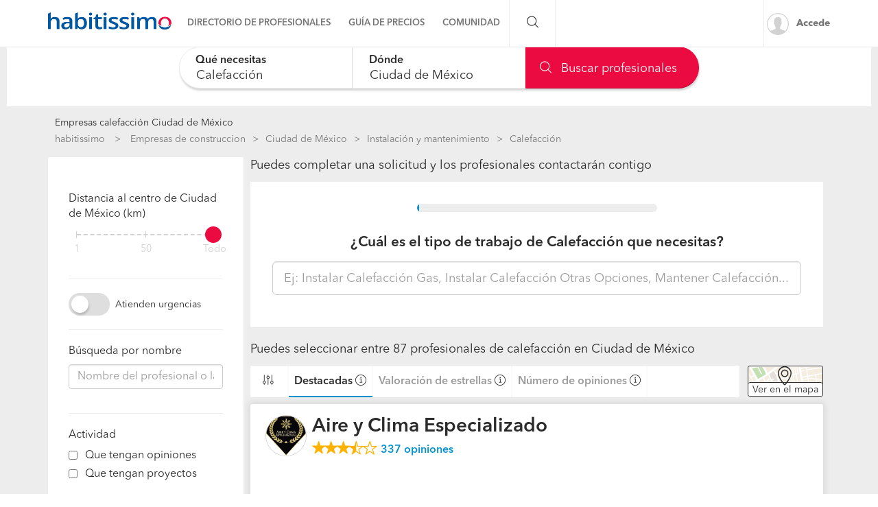

--- FILE ---
content_type: text/html; charset=utf-8
request_url: https://empresas.habitissimo.com.mx/calefaccion/ciudad-de-mexico
body_size: 32835
content:

  <!DOCTYPE html>
  <html lang="es-MX" >


<head>
  <link rel="preconnect dns-prefetch" href="https://mx.habcdn.com" />
  <link rel="preconnect dns-prefetch" href="https://www.googletagmanager.com" />
  <link rel="preconnect dns-prefetch" href="https://www.google-analytics.com" />
    
        <script type='text/javascript'>window.gdprAppliesGlobally=true;(function(){function a(e){
if(!window.frames[e]){if(document.body&&document.body.firstChild){var t=document.body;var n=document.createElement('iframe');n.style.display='none';n.name=e;n.title=e;t.insertBefore(n,t.firstChild)}
else{setTimeout(function(){a(e)},5)}}}function e(n,r,o,c,s){function e(e,t,n,a){if(typeof n!=='function'){return}if(!window[r]){window[r]=[]}var i=false;if(s){i=s(e,t,n)}if(!i){window[r].push({command:e,parameter:t,callback:n,version:a})}}e.stub=true;function t(a){if(!window[n]||window[n].stub!==true){return}if(!a.data){return}
var i=typeof a.data==='string';var e;try{e=i?JSON.parse(a.data):a.data}catch(t){return}if(e[o]){var r=e[o];window[n](r.command,r.parameter,function(e,t){var n={};n[c]={returnValue:e,success:t,callId:r.callId};a.source.postMessage(i?JSON.stringify(n):n,'*')},r.version)}}
if(typeof window[n]!=='function'){window[n]=e;if(window.addEventListener){window.addEventListener('message',t,false)}else{window.attachEvent('onmessage',t)}}}e('__tcfapi','__tcfapiBuffer','__tcfapiCall','__tcfapiReturn');a('__tcfapiLocator');
(function(e){var t=document.createElement('script');t.id='spcloader';t.type='text/javascript';t.async=true;t.src='https://sdk.privacy-center.org/'+e+'/loader.js?target='+document.location.hostname;t.charset='utf-8';var n=document.getElementsByTagName('script')[0];n.parentNode.insertBefore(t,n)})('b4c52a33-e392-4398-8348-93b8e1d4d442')})();</script>  
  
    
  
      <title>Las 10 mejores empresas de calefacción en Ciudad de México - habitissimo</title>
  
  
  <meta http-equiv="Content-Type" content="text/html; charset=utf-8" />

  <meta name="title" content="Las 10 mejores empresas de calefacción en Ciudad de México - habitissimo" />
<meta name="description" content="Encuentra al mejor Profesional o Empresa de calefacción en Ciudad de México en nuestro directorio con opiniones de clientes, tarifas, fotos... Pide cotización gratis." />
<meta name="robots" content="index,follow" />
<meta name="x-app-title" content="Las 10 mejores empresas de calefacción en Ciudad de México - habitissimo" />

  <meta name="googlebot" content="index,follow" />
  <meta property="og:locale" content="es_MX"/>
  <meta property="og:site_name" content="habitissimo.com.mx" />
  <meta property="og:type" content="website" />
  <meta name="facebook-domain-verification" content="xrf27mzl7nregp16jg8kpe87ohxcvt" />
  <meta property="og:type" content="website" />

      <meta property="og:image" content="https://mx.habcdn.com/images/logo_original.png"/>
  
      <meta property="og:url" content="https://empresas.habitissimo.com.mx/calefaccion/ciudad-de-mexico"/>
  
      <meta property="og:title" content="Las 10 mejores empresas de calefacción en Ciudad de México - habitissimo"/>
  
      <meta property="og:description" content="Encuentra al mejor Profesional o Empresa de calefacción en Ciudad de México en nuestro directorio con opiniones de clientes, tarifas, fotos... Pide cotización gratis."/>
  
  <meta property="fb:app_id" content="513167405379227" />

  
      <meta name="viewport" content="width=device-width, initial-scale=1, maximum-scale=5"/>
    <meta name="apple-mobile-web-app-capable" content="no"/>
    <meta name="x-martin20" content="1.0.0" />
  
  <meta name="format-detection" content="telephone=no">

  
  
  <link rel="shortcut icon" href="https://mx.habcdn.com/static/root/favicon.ico" />
  <link rel="apple-touch-icon" sizes="57x57" href="https://mx.habcdn.com/static/root/apple-touch-icon-57x57.png" />
  <link rel="apple-touch-icon" sizes="60x60" href="https://mx.habcdn.com/static/root/apple-touch-icon-60x60.png" />
  <link rel="apple-touch-icon" sizes="72x72" href="https://mx.habcdn.com/static/root/apple-touch-icon-72x72.png" />
  <link rel="apple-touch-icon" sizes="76x76" href="https://mx.habcdn.com/static/root/apple-touch-icon-76x76.png" />
  <link rel="apple-touch-icon" sizes="114x114" href="https://mx.habcdn.com/static/root/apple-touch-icon-114x114.png" />
  <link rel="apple-touch-icon" sizes="120x120" href="https://mx.habcdn.com/static/root/apple-touch-icon-120x120.png" />
  <link rel="apple-touch-icon" sizes="144x144" href="https://mx.habcdn.com/static/root/apple-touch-icon-144x144.png" />
  <link rel="apple-touch-icon" sizes="152x152" href="https://mx.habcdn.com/static/root/apple-touch-icon-152x152.png" />
  <link rel="apple-touch-icon" sizes="180x180" href="https://mx.habcdn.com/static/root/apple-touch-icon-180x180.png" />
  <link rel="icon" type="image/png" href="https://mx.habcdn.com/static/root/favicon-32x32.png" sizes="32x32" />
  <link rel="icon" type="image/png" href="https://mx.habcdn.com/static/root/android-chrome-192x192.png" sizes="192x192" />
  <link rel="icon" type="image/png" href="https://mx.habcdn.com/static/root/favicon-96x96.png" sizes="96x96" />
  <link rel="icon" type="image/png" href="https://mx.habcdn.com/static/root/favicon-16x16.png" sizes="16x16" />
  <link rel="manifest" href="https://mx.habcdn.com/static/root/manifest.json" />

        <link rel="canonical" href="https://empresas.habitissimo.com.mx/calefaccion/ciudad-de-mexico">
  
  <meta name="msapplication-TileColor" content="#da532c" />
  <meta name="msapplication-TileImage" content="https://mx.habcdn.com/static/root/mstile-144x144.png" />
  <meta name="theme-color" content="#ffffff" />

  <link rel="search" href="https://mx.habcdn.com/opensearch.xml" type="application/opensearchdescription+xml" title="habitissimo" />

          

<link rel="stylesheet" type="text/css" href="https://mx.habcdn.com/static/build/css/frontend-c3fff7dc6f9714e1d1b4bb4a3fa3d7db.min.css" />
  
  <noscript><style type="text/css">img.lazy{display:none;}</style></noscript>

  
<script type="text/javascript" src="https://mx.habcdn.com/static/build/js/critical-habitissimo-c3fff7dc6f9714e1d1b4bb4a3fa3d7db.min.js" rel="preload" as="script" onload="this.onload=null;"></script>
  
  
  
  
  
  <!--[if lte IE 9]>
  <meta http-equiv="X-UA-Compatible" content="IE=edge">
  <![endif]-->

  <script>
    var loadCss;(function(){this.loadCss=function(e,t,a,l){if(void 0===a||a){var n=document.getElementsByTagName("head")[0],i=document.createElement("link");i.rel="stylesheet",i.type="text/css",i.id=t,i.href=e,n.appendChild(i),l&&(i.onload=l)}}}).call(this);
          var cookieName="HabitissimoFontLoad";document.cookie.indexOf(cookieName)>=0&&loadCss("https://mx.habcdn.com/static/build/css/AvenirNext.min.css");
      </script>

  
  <script type="text/javascript">(function(w,d,s,l,i){w[l]=w[l]||[];w[l].push({'gtm.start': new Date().getTime(),event:'gtm.js'});
var f=d.getElementsByTagName(s)[0],
j=d.createElement(s),dl=l!='dataLayer'?'&l='+l:'';j.async=true;j.src=
'//www.googletagmanager.com/gtm.js?id='+i+dl;
f.parentNode.insertBefore(j,f);
})(window,document,'script','dataLayer','GTM-NQPD62');
</script>
  <!-- Start VWO Async SmartCode -->
  <script type='text/javascript' id='vwoCode'>
    window._vwo_code=window._vwo_code || (function() {
      var account_id=714416,
        version=1.5,
        settings_tolerance=2000,
        library_tolerance=2500,
        use_existing_jquery=false,
        is_spa=1,
        hide_element='body',
        hide_element_style='opacity:0 !important;filter:alpha(opacity=0) !important;background:none !important',

        /* DO NOT EDIT BELOW THIS LINE */
        f=false,d=document,vwoCodeEl=d.querySelector('#vwoCode'),code={use_existing_jquery:function(){return use_existing_jquery},library_tolerance:function(){return library_tolerance},hide_element_style:function(){return'{'+hide_element_style+'}'},finish:function(){if(!f){f=true;var e=d.getElementById('_vis_opt_path_hides');if(e)e.parentNode.removeChild(e)}},finished:function(){return f},load:function(e){var t=d.createElement('script');t.fetchPriority='high';t.src=e;t.type='text/javascript';t.onerror=function(){_vwo_code.finish()};d.getElementsByTagName('head')[0].appendChild(t)},getVersion:function(){return version},getMatchedCookies:function(e){var t=[];if(document.cookie){t=document.cookie.match(e)||[]}return t},getCombinationCookie:function(){var e=code.getMatchedCookies(/(?:^|;)\s?(_vis_opt_exp_\d+_combi=[^;$]*)/gi);e=e.map(function(e){try{var t=decodeURIComponent(e);if(!/_vis_opt_exp_\d+_combi=(?:\d+,?)+\s*$/.test(t)){return''}return t}catch(e){return''}});var i=[];e.forEach(function(e){var t=e.match(/([\d,]+)/g);t&&i.push(t.join('-'))});return i.join('|')},init:function(){if(d.URL.indexOf('__vwo_disable__')>-1)return;window.settings_timer=setTimeout(function(){_vwo_code.finish()},settings_tolerance);var e=d.createElement('style'),t=hide_element?hide_element+'{'+hide_element_style+'}':'',i=d.getElementsByTagName('head')[0];e.setAttribute('id','_vis_opt_path_hides');vwoCodeEl&&e.setAttribute('nonce',vwoCodeEl.nonce);e.setAttribute('type','text/css');if(e.styleSheet)e.styleSheet.cssText=t;else e.appendChild(d.createTextNode(t));i.appendChild(e);var n=this.getCombinationCookie();this.load('https://dev.visualwebsiteoptimizer.com/j.php?a='+account_id+'&u='+encodeURIComponent(d.URL)+'&f='+ +is_spa+'&vn='+version+(n?'&c='+n:''));return settings_timer}};window._vwo_settings_timer = code.init();return code;}());
  </script>
  <!-- End VWO Async SmartCode -->

</head>

<body class="business-home business-pages">

  <noscript><iframe src="//www.googletagmanager.com/ns.html?id=GTM-NQPD62"
height="0" width="0" style="display:none;visibility:hidden"></iframe></noscript>
<script type="text/javascript">
$(document).ready(function() {dataLayer.push({UserType: 'visitor'});dataLayer.push({'event': 'pageview'});});</script>
<script type="text/javascript">$(document).ready(function() {$('body').on('click', '[data-trackevent]', function() {var data = this.getAttribute('data-trackevent').split('.');dataLayer.push({ 'category' : data[0], 'action' : data[1], 'label' : data[2], 'event' : 'eventga'});});$.fn.trackErrors && $('[data-trackid]').trackErrors();});</script>
  <div id="fb-root"></div>

  <header class="header">
    



        <nav
  id="main-navbar"
  class="navbar navbar-default env-prod main-navbar hidden-app navbar-affix navbar-customer-public"
  >
    <div class="container">
    <div class="navbar-header">
  <a href="https://www.habitissimo.com.mx/" title="habitissimo - Remodelaciones y Servicios para el Hogar" class="navbar-brand">
    <img src="https://mx.habcdn.com/static/img/web-logo.2x.png"
      alt="habitissimo - Remodelaciones y Servicios para el Hogar"
      title="habitissimo - Remodelaciones y Servicios para el Hogar">
    </a>
</div>
    <div class="menu" id="main-menu">
      <div class="menu-toggle" data-role="side-menu-toggle">
        <i class="icon icon-bars-o menu-collapsed t-sm"></i>
        <span>Menú</span>
      </div>
        <div class="wc-side-menu-container common-public-side-menu">
  <nav class="wc-side-menu visible-xs visible-sm hidden-app" aria-hidden="true">
    <section class="wc-side-menu__header">
  <a href="https://www.habitissimo.com.mx/usuario/ingresar" role="button" class="           btn btn-secondary btn-block                                        m-b-md user-signin" data-action="login" data-source-action="login_navbar" data-source-page="nav_bar" data-trackevent="Interaccion.Acceso.EnlaceSuperior">
  Accede
</a><a href="https://www.habitissimo.com.mx/registrar/empresa" role="button" class="           btn btn-primary btn-block                                        user-signin" data-action="register" data-source-action="login_navbar" data-source-page="nav_bar" data-trackevent="Interaccion.Registro.EnlaceSuperior">
  Crea una cuenta
</a>
</section>
<section class="wc-side-menu__content">
  <ul>
    <li data-module="business" data-trackevent="NavbarCustomer.business.business_service_state">
  <a href="https://empresas.habitissimo.com.mx/construccion" class="wc-side-menu__element">
    <span class="icon icon-pro-man-o" />

    <span class="wc-side-menu__element__text">Directorio de profesionales</span>
  </a>
</li><li data-module="quotation" data-trackevent="NavbarCustomer.quotation.business_service_state">
  <a href="https://www.habitissimo.com.mx/presupuesto/construccion" class="wc-side-menu__element">
    <span class="icon icon-coins-o" />

    <span class="wc-side-menu__element__text">Guía de precios</span>
  </a>
</li><li data-module="qna" data-trackevent="NavbarCustomer.qna_home.business_service_state">
  <a href="https://preguntas.habitissimo.com.mx/construccion" class="wc-side-menu__element">
    <span class="icon icon-question-answer-o" />

    <span class="wc-side-menu__element__text">Preguntas a la comunidad</span>
  </a>
</li><li data-module="projects" data-trackevent="NavbarCustomer.projects_home.business_service_state">
  <a href="https://proyectos.habitissimo.com.mx/" class="wc-side-menu__element">
    <span class="icon icon-idea-o" />

    <span class="wc-side-menu__element__text">Ideas y proyectos</span>
  </a>
</li><li data-module="photos" data-trackevent="NavbarCustomer.photos_home.business_service_state">
  <a href="https://fotos.habitissimo.com.mx/construccion" class="wc-side-menu__element">
    <span class="icon icon-picture-o" />

    <span class="wc-side-menu__element__text">Galería de fotos</span>
  </a>
</li><li data-module="procenter" data-trackevent="NavbarCustomer.project_procenter_home.business_service_state">
  <a href="https://procenter.habitissimo.com.mx/" class="wc-side-menu__element">
    <span class="icon icon-news-o" />

    <span class="wc-side-menu__element__text">Procenter</span>
  </a>
</li><li>
  <a href="https://soporte.habitissimo.com/hc/es-mx" class="wc-side-menu__element" target="_blank" rel="noopener">
    <span class="icon icon-question-circle-o" />

    <span class="wc-side-menu__element__text">Ayuda</span>
  </a>
</li>

  </ul>
</section><section class="wc-side-menu__footer">
  <div class="wc-separator t-m text--gray text-center p-b-sm p-b-sm">
  </div>
  <a class="common-add-quotation-cta" data-cy="quotation-cta-rfq">
  <button data-type="wc-cta-modal" data-href="https://www.habitissimo.com.mx/do_ajax/presupuesto/modal/2030?service=calefaccion&state=ciudad-de-mexico&source_end_page=business-list&source_start_page=business-list" class="btn btn-primary btn-block                                               m-t-md" data-trackevent="Presupuesto.Solicitud.MainMenu" data-service="calefaccion" data-state="ciudad-de-mexico" data-item-category="13_calefaccion" data-item-name="generico-adaptado" data-item-id="00001">
  Pide cotizaciones gratis
</button></a><a href="https://www.habitissimo.com.mx/registrar/empresa" role="button" class="           btn btn-secondary btn-block                                        m-t-md" data-trackevent="Profesional.Registro.CTAMenuMobile" data-amplitude="click register trigger" data-amplitude-properties="{&quot;section button&quot;:&quot;public side menu&quot;}">
  ¿Eres autónomo o empresa?
</a>
</section>
  </nav>
  <div class="wc-side-menu__backdrop" role="side-menu-backdrop"></div>
</div>

      <div class="menu-content">
        <ul class="menu-links">
                                    <li class="menu">
  <a
    class="menu-toggle noncollapsible"
    data-module="business"
    data-trackevent="NavbarCustomer.business.business_service_state"
    data-action=""
    href="https://empresas.habitissimo.com.mx/construccion"
      >
        <span class="navbar-home">Directorio de profesionales</span>
  </a>
</li>
                                                <li class="menu">
  <a
    class="menu-toggle noncollapsible"
    data-module="quotation"
    data-trackevent="NavbarCustomer.quotation.business_service_state"
    data-action=""
    href="https://www.habitissimo.com.mx/presupuesto/construccion"
      >
        <span class="navbar-home">Guía de precios</span>
  </a>
</li>
                                                <li class="menu submenu ">
  <a class="menu-toggle">
    <span class="navbar-home">Comunidad</span>
  </a>
  <div class="menu-content desktop-community-menu">
    <ul class="menu-links">
              <li>
  <a
    class=""
    data-module="qna"
    data-trackevent="NavbarCustomer.qna_home.business_service_state"
    data-action=""
    href="https://preguntas.habitissimo.com.mx/construccion"
      >
          <i class="icon icon-question-answer-o"></i>
        <span class="navbar-home">Preguntas a la comunidad</span>
  </a>
</li>
              <li>
  <a
    class=""
    data-module="projects"
    data-trackevent="NavbarCustomer.projects_home.business_service_state"
    data-action=""
    href="https://proyectos.habitissimo.com.mx/"
      >
          <i class="icon icon-idea-o"></i>
        <span class="navbar-home">Ideas y proyectos</span>
  </a>
</li>
              <li>
  <a
    class=""
    data-module="photos"
    data-trackevent="NavbarCustomer.photos_home.business_service_state"
    data-action=""
    href="https://fotos.habitissimo.com.mx/construccion"
      >
          <i class="icon icon-picture-o"></i>
        <span class="navbar-home">Galería de fotos</span>
  </a>
</li>
              <li>
  <a
    class=""
    data-module="procenter"
    data-trackevent="NavbarCustomer.project_procenter_home.business_service_state"
    data-action=""
    href="https://procenter.habitissimo.com.mx/"
      >
          <i class="icon icon-news-o"></i>
        <span class="navbar-home">Procenter</span>
  </a>
</li>
          </ul>
  </div>
</li>
                                                <li class="menu">
  <a
    class="hidden-md hidden-lg hidden-sm hidden-xs"
    data-module=""
    data-trackevent=""
    data-action=""
    href="https://soporte.habitissimo.com/hc/es-mx"
    rel="noopener"  >
        <span class="navbar-home">Ayuda</span>
  </a>
</li>
                              </ul>
      </div>
    </div>

    <div class="navbar-search hidden-sm hidden-xs">
      <span class="search-toggle"><i class="icon icon-search-o"></i></span>
      <form class="search" action="https://www.habitissimo.com.mx/buscar" method="get">
        <input type="text" name="q" placeholder="¿Qué necesitas? Por ejemplo, Pintores, Mudanzas ..."  value="">
        <button type="submit" class="submit"><i class="icon icon-search-o"></i></button>
        <button class="close"><i class="icon icon-close-o"></i></button>
      </form>
    </div>

    <div class="navbar-right hidden-sm hidden-xs">
      <div class="navbar-ctas hidden-md">
              </div>

              <a
          class="user-signin navbar-signin link-lead hidden-sm hidden-xs"
          data-action="login"
          data-source-action="login_navbar"
          data-source-page="nav_bar"
          data-trackevent="Interaccion.Acceso.EnlaceSuperior"
          href="https://www.habitissimo.com.mx/usuario/ingresar"
          rel="nofollow"
        >
          <img alt="Accede" title="habitissimo - Remodelaciones y Servicios para el Hogar" class="lazy avatar" src="https://mx.habcdn.com/images/blank.png" data-src="https://mx.habcdn.com/static/img/avatar/mini_square.png" /><noscript><img alt="Accede" title="habitissimo - Remodelaciones y Servicios para el Hogar" class="avatar" src="https://mx.habcdn.com/static/img/avatar/mini_square.png" /></noscript>          <span>Accede</span>
        </a>
        <div class="menu hidden-md hidden-lg user-menu" id="user-menu">
          <div class="menu-toggle">
            <a
              href="https://www.habitissimo.com.mx/usuario/ingresar"
              data-action="login"
              data-trackevent="Interaccion.Acceso.EnlaceSuperior"
              data-source-page="nav_bar"
              data-source-action="login_navbar"
            >
              <img
                src="https://mx.habcdn.com/static/img/avatar/mini_square.png"
                alt="Accede"
                class="avatar"
              >
            </a>
          </div>
          <div class="menu-content">
            <p>
              <a class="btn btn-md btn-transparent btn-block user-signin btn-transparent" data-action="login" data-trackevent="Interaccion.Acceso.EnlaceSuperior" data-source-page="nav_bar" data-source-action="login_navbar" href="https://www.habitissimo.com.mx/usuario/ingresar">Iniciar sesión</a>            </p>
            <p>
              <a class="btn btn-md btn-primary btn-block btn-orange" href="https://www.habitissimo.com.mx/registrar/empresa">Independiente/Empresa</a>            </p>
          </div>
        </div>
          </div>
  </div>
</nav>
  
    

      </header>

  <main
      >
                  
  
    
    










<div class="container-fluid gray-container mobile-full-width">
  <div class="row">
    <div class="col-xs-12">
      
<section
  id="business-searcher"
  class="business-searcher collapsed new-search"
>
  <div class="container-fluid searcher-container directory-search">
        <div id="element-height-scroll"></div>
    <div
              data-spy="affix"
        data-offset-top="210"
            class="business-search-navbar "
      style=""
    >
      <div class="row">
        <div class="logo hidden col col-xs-2 navbar-col">
          <div class="navbar-header">
  <a href="https://www.habitissimo.com.mx/" title="habitissimo - Remodelaciones y Servicios para el Hogar" class="navbar-brand">
    <img src="https://mx.habcdn.com/static/img/web-logo.2x.png"
      alt="habitissimo - Remodelaciones y Servicios para el Hogar"
      title="habitissimo - Remodelaciones y Servicios para el Hogar">
    </a>
</div>
        </div>
        <div class="fields-container col col-xs-12 navbar-col">
          <div class="row">
            <div class="floating-searcher">
  <div class="col-xs-6 col-sm-4 category-container business-searcher-inputs no--padding">
    <div class="form-group autocomplete-input">
      <div class="error-container"></div>
      <input
        id="category-name"
        data-typeahead="category-name"
        data-interaction="search-modal"
        data-step-type="category-step"
        autocomplete="off"
        type="text"
        class="form-control input-lg input--no-radius-right input--shadowed"
        value="Calefacción">
      <input type="hidden" name="category-name" data-typeahead-id="category-name" value="278">
      <label for="category-name"  class="focus" >Qué necesitas</label>
    </div>
  </div>

  <div class="location-container col-xs-4 business-searcher-inputs no--padding col-sm-4">
    <div class="form-group autocomplete-input">
      <div class="error-container"></div>
      <input
      id="location-name"
      data-typeahead="location-name"
      data-interaction="search-modal"
      data-step-type="location-step"
      autocomplete="off"
      type="text"
      class="form-control input-lg input--no-radius input--shadowed"
      value="Ciudad de México">
      <input type="hidden" name="location-id" data-typeahead-id="location-name" value="2461">
      <label for="location-name"  class="focus" >Dónde</label>
    </div>

    <div class="row">
      <div class="col col-xs-12">
        <script>
  function next_to_me() {
    var $geo_anchor   = $('[role="geolocation-anchor"]'),
        $target_name  = $("[data-typeahead=location-name]"),
        $target_id    = $("[name=location-id]");

    if (location.protocol === 'https:' && 'geolocation' in navigator) {
      getCoordinates($geo_anchor, function(data) {
        $.ajax({
          url: 'https://www.habitissimo.com.mx/do_ajax/city_coordinates',
          data: data,
          success: function(res) {
            if (res) {
              $target_id.val(res.id);
              $target_name.typeahead('val', res.name);
                          } else {
                          }
          }
        });
      });
    } else {
      $geo_anchor.addClass('hidden');
    }

    function getCoordinates($elem, callback) {
      var $icon = $elem.find('i.icon');
      $icon
        .removeClass('icon-map-marker-o')
        .addClass('icon-spinner-o icon-spin');

      var options = {
        enableHighAccuracy: true
      }

      navigator.geolocation.getCurrentPosition(function(position) {
        var coords = {
          lat: position.coords.latitude,
          lng: position.coords.longitude
        };

        callback(coords);

        $icon
          .removeClass('icon-spinner-o icon-spin')
          .addClass('icon-map-marker-o');

      }, null, options);
    }
  }
</script>
      </div>
    </div>
  </div>

  <div class="col-sm-4 col-xs-2 business-searcher-footer find-container hidden-md hidden-sm hidden-xs no--padding">
    <a data-find="1" class="btn btn-lg btn-primary btn-icon btn-block input--no-radius-left input--shadowed business-searcher-request" href="#"><i class="icon icon-search-o"></i> Buscar profesionales</a>  </div>

  <div class="col-sm-4 business-searcher-footer visible-sm visible-md no--padding">
    <a data-find="1" class="btn btn-lg btn-primary btn-icon btn-block input--no-radius-left input--shadowed business-searcher-request" href="#"><i class="icon icon-search-o"></i> Buscar</a>  </div>

  <div class="visible-xs col-xs-2 business-searcher-footer find-container no--padding">
    <a data-step-type="category-step" data-interaction="search-modal" class="btn btn-lg btn-primary btn-icon btn-block input--no-radius-left input--shadowed business-searcher-request"><i class="icon icon-search-o"></i> </a>  </div>
</div>

<div class="col-sm-1 hidden-xs hidden-sm hidden" id="collapsibleMapButtonFix">
</div>

<script>
  $(function() {
    var $categorySearcher = $('#category-name');
    var $locationSearcher = $('#location-name');

    // floating labels
    $categorySearcher.on('focus', function(evt) {
      if (isMobile()) {
        return;
      }
      $('label[for="category-name"]').addClass("focus");
      setTimeout(function() {
        this.placeholder = __('Ej: Pintores, Carpinteros, Reformas');
      }.bind(this), 200);
    });

    $categorySearcher.on('focusout', function(evt) {
      if (!$('[name="category-name"]').val()) {
        $('label[for="category-name"]').removeClass("focus");
        this.placeholder = "";
      }
    });

    $locationSearcher.on('focus', function(evt) {
      if (isMobile()) {
        return;
      }
      $('label[for="location-name"]').addClass("focus");
      setTimeout(function() {
        this.placeholder = "C\u00f3digo postal";
      }.bind(this), 200);
    });

    $locationSearcher.on('focusout', function(evt) {
      if (!$('[name="location-id"]').val()) {
        $('label[for="location-name"]').removeClass("focus");
        this.placeholder = "";
      }
    });

  });
</script>
          </div>
        </div>

              </div>
    </div>
  </div>

</section>

<div class="hidden" id="mobile-modal">
  <div class="business-mobile-searcher" id="business-mobile-searcher">
  <div class="step category-step" data-step="category-step">
    <div class="row inputs-container form-group autocomplete-input">
      <div class="error-container"></div>
      <div class="category-container col-xs-12">
        <input
          id="interactive-category-name"
          autocomplete="nope"
          type="text"
          class="form-control input-lg input--radius"
          value=""
          name="category"
          data-typeahead="category-name"
          placeholder="¿Qué servicio necesitas?"
          >
        <input type="hidden" name="interactive-category-name" data-typeahead-id="category-name" value="" />
        <p class="help">Intenta con "pintores" o "pintar casa"</p>
      </div>
    </div>
  </div>
  <div class="step location-step" data-step="location-step">
    <div class="row inputs-container form-group autocomplete-input">
      <div class="location-container col-xs-12">
        <input
          id="interactive-location-name"
          autocomplete="nope"
          type="text"
          class="form-control input-lg input--radius"
          placeholder="¿Dónde? (Código postal, Municipio ...)"
          value=""
          name="location"
          data-typeahead="location-name"
          />
        <input type="hidden" name="location-id" id="interactive-location-id" data-typeahead-id="location-name" value="" />
        <p class="help">Introduce localización o código postal</p>
      </div>
    </div>
  </div>
    <div class="step loading-step" data-step="loading-step" id="loading-step">
  </div>
</div>

<script>
  $(function() {
    importScript("https:\/\/mx.habcdn.com\/static\/build\/js\/searcher\/business\/mobile-business-searcher.lazy-c3fff7dc6f9714e1d1b4bb4a3fa3d7db.min.js")
      .then(function() {
        mobileBusinessSearcher();
      });
  });
</script>
</div>

<script>
  $(function () {
    importScript("https:\/\/mx.habcdn.com\/static\/build\/js\/searcher\/business\/sticky.lazy-c3fff7dc6f9714e1d1b4bb4a3fa3d7db.min.js", ['scroll'])
      .then(function () {
        stickySearcher(true);
      });

    importScript("https:\/\/mx.habcdn.com\/static\/build\/js\/searcher\/business\/business-searcher.lazy-c3fff7dc6f9714e1d1b4bb4a3fa3d7db.min.js")
      .then(function () {
        businessSearcher(
          false,
          false,
          "002-13",
          "Calefacci\u00f3n",
          "calefaccion",
          [1,2],
          "ciudad-de-mexico",
          "\/do_ajax\/autocomplete_url",
          "https:\/\/empresas.habitissimo.com.mx\/listado_servicios"        );
      });
  });
</script>

    </div>
  </div>

  <div class="row page-container container center-block" id="directory-wrapper" style="margin-top: 16px">

    <div class="col-xs-12 mobile-full-width">
      <h1 id="directory-title" class="t-xs" style="margin: 0 0 5px;">
        Empresas calefacción Ciudad de México        </h1>
      <div class="hidden-xs">
            <div id="breadcrumb" class="container directory-crumb hidden-print">
    <ol class="col-xs-12" name="Project Item BreadcrumbList" itemscope itemtype="http://schema.org/BreadcrumbList">
      <li itemprop="itemListElement" itemscope itemtype="http://schema.org/ListItem" class="root">
        <a itemprop="item" href="https://www.habitissimo.com.mx/">habitissimo</a>        <span itemprop="name" class="hidden"> habitissimo</span>
        <meta itemprop="position" content="1">
      </li>
      
      <li itemprop="itemListElement" itemscope itemtype="http://schema.org/ListItem"><a itemprop="item" title="Empresas de construccion" href="https://empresas.habitissimo.com.mx/construccion">Empresas de construccion</a><span itemprop="name" class="hidden">Empresas de construccion</span><meta itemprop="position" content="2"/></li><li itemprop="itemListElement" itemscope itemtype="http://schema.org/ListItem"><a itemprop="item" title="Ciudad de México" href="https://empresas.habitissimo.com.mx/construccion/ciudad-de-mexico">Ciudad de México</a><span itemprop="name" class="hidden">Ciudad de México</span><meta itemprop="position" content="3"/></li><li itemprop="itemListElement" itemscope itemtype="http://schema.org/ListItem"><a itemprop="item" title="Instalación y mantenimiento" href="https://empresas.habitissimo.com.mx/instalacion-y-mantenimiento/ciudad-de-mexico">Instalación y mantenimiento</a><span itemprop="name" class="hidden">Instalación y mantenimiento</span><meta itemprop="position" content="4"/></li><li itemprop="itemListElement" itemscope itemtype="http://schema.org/ListItem"><span itemprop="name"><strong>Calefacción</strong></span><meta itemprop="item" content="https://empresas.habitissimo.com.mx/calefaccion/ciudad-de-mexico"/><meta itemprop="position" content="5"/></li>    </ol>
  </div>

      </div>
    </div>

    <div class="col-md-3 hidden-xs hidden-sm" id="filter-as-modal-wrapper">
      
      <div class="row">
        <div class="col-12">
          <div id="filter-as-modal" class="content-sidebar">
            <div id="business-list-filter" class="business-new-filter-list sidebar-widget-block filters-sidebar">
  <span class="hidden filter__modal__item--show">Filtrar resultados</span>

  
  <div class="sidebar-widget-section hidden filter__modal__item--show">
    <span class="title">Ordena los resultados por</span>
    <div class="row">
      <div class="col-xs-12">
        <div class="clean-checkbox">
         <input type="radio"
            id="quality"
            name="order"
            value="quality"
            role="filter"
            data-filter-name="order"
            data-filter-text="Más destacadas"
            data-filter-badged-class="hidden-md hidden-lg"
            data-trackevent="Directory.Views.OrderByQuality"
          >
         <label for="quality">Más destacadas</label>
        </div>
      </div>
      <div class="col-xs-12">
        <div class="clean-checkbox">
          <input type="radio"
              id="comments_quality"
              name="order"
              value="comments_quality"
              role="filter"
              data-filter-name="order"
              data-filter-text="Mejor puntuación"
              data-filter-badged-class="hidden-md hidden-lg"
              data-trackevent="Directory.Views.OrderByReviewScore"
          >
          <label for="comments_quality">Mejor puntuación</label>
        </div>
      </div>
      <div class="col-xs-12">
        <div class="clean-checkbox">
          <input type="radio"
              id="comments"
              name="order"
              value="comments"
              role="filter"
              data-filter-name="order"
              data-filter-text="Más opiniones"
              data-filter-badged-class="hidden-md hidden-lg"
              data-trackevent="Directory.Views.OrderByReviews"
          >
          <label for="comments">Más opiniones</label>
        </div>
      </div>
      <div class="col-xs-12">
        <div class="clean-checkbox">
          <input type="radio"
              id="seals"
              name="order"
              value="seals"
              role="filter"
              data-filter-name="order"
              data-filter-text="Más sellos"
              data-filter-badged-class="hidden-md hidden-lg"
              data-trackevent="Directory.Views.OrderBySeals"
          >
          <label for="seals">Más sellos</label>
        </div>
      </div>
    </div>
  </div>

  
    <div class="sidebar-widget-section">
    <span class="filter-title">
      Distancia al centro de Ciudad de México (km)    </span>

    <div class="range-input">
  <input type="range" min="1" max="100" name="radius-filter[range]" value="100" id="radius-filter[range]" role="filter" data-filter-name="radius-filter" data-filter-text="1 km" step="1">
      <span class="range-labels">

              <a
                    data-value="0"
          style="left: 0%"
        >
          1        </a>
              <a
          class="hidden"          data-value="25"
          style="left: 25%"
        >
          25        </a>
              <a
                    data-value="50"
          style="left: 50%"
        >
          50        </a>
              <a
          class="hidden"          data-value="75"
          style="left: 75%"
        >
          75        </a>
              <a
                    data-value="100"
          style="left: 100%"
        >
          Todo        </a>
      
    </span>
  </div>
    <input type="hidden" name="radius-filter[lat]" value="19.3484">
    <input type="hidden" name="radius-filter[lng]" value="-99.1975">
  </div>
  
      <div class="sidebar-widget-section">
      <div class="rounded-toggle flex">
        <input
          class="toggle-switch__input"
          id="emergency-toggle"
          name="filter[]"
          data-type="toggle"
          value="attend-urgency"
          type="checkbox"
          role="filter"
          data-filter-name="emergency-toggle"
          data-filter-text="Atienden urgencias"
                  />
        <label class="toggle-switch__label toggle-switch__label--flex flex-item--align-center" for="emergency-toggle"></label>
        <span class="t-xs m-l-xs flex-item--align-center">Atienden urgencias</span>
      </div>
    </div>
  
  <div class="sidebar-widget-section">
    <span class="filter-title">Búsqueda por nombre</span>
    <div class="form-group autocomplete-input business-input-search position-relative">
  <div class="error-container"></div>
  <input id="business-name" autocomplete="off" type="text"
    class="form-control"
    placeholder="Nombre del profesional o la empresa"
    value=""
    role="filter"
    data-filter-name="business_id"
    data-value-field-name="business"
  >
  <i class="icon icon-close-o hidden" data-remove-search></i>
  <input type="hidden" name="business" value="">
</div>

<script>
  $(function () {
    var $businessTypeahead = $('#business-name');

    var defaultTypeaheadConfig = {
      id_key: 'id',
      delay: 150,
      always_select_one: true,
      select_on_submit: false,
      hint: true,
      minLength: 2,
      limit: 10,
      autoselect: true
    }

    var businessConfig = $.extend({}, defaultTypeaheadConfig, {
      source: '/p/api/autocomplete/business',
      input: '[name=business]',
      suggestion_template: function (value) {
        var template = $('<span>', {text: value.name});

        if (value.hint) {
          template.append(' ', $('<small>', {text: value.hint }));
        }

        return template;
      },
      prepare_request: function(query, settings) {
        settings.url = settings.url.replace('%QUERY', query) + '&';

        settings.url += $.param({ limit: 10 });

        return settings;
      },
      prepare_response: function (response) {
        amountBsuinessResults = response.length;
        if (amountBsuinessResults > 0) {
          typedFirstLocation = $(response).first()[0];
        }

        return response;
      }
    });

    typeaheadAutocomplete($businessTypeahead, businessConfig);
  });
</script>
  </div>

      <div class="sidebar-widget-section">
      <span class="filter-title">Actividad</span>
      <div class="row">
                  <div class="col col-xs-12">
            <div class="clean-checkbox">
              <input
                  id="filter_comments"
                  type="checkbox"
                  name="filter[]"
                  value="comments"
                                  role="filter"
                  data-filter-name="filter_comments"
                  data-filter-text="Que tengan opiniones"
              >
              <label for="filter_comments">
                Que tengan opiniones              </label>
            </div>
          </div>
                  <div class="col col-xs-12">
            <div class="clean-checkbox">
              <input
                  id="filter_projects"
                  type="checkbox"
                  name="filter[]"
                  value="projects"
                                  role="filter"
                  data-filter-name="filter_projects"
                  data-filter-text="Que tengan proyectos"
              >
              <label for="filter_projects">
                Que tengan proyectos              </label>
            </div>
          </div>
              </div>
    </div>
      <div class="sidebar-widget-section">
      <span class="filter-title">Sellos de confianza</span>
      <div class="row">
                  <div class="col col-xs-12">
            <div class="clean-checkbox">
              <input
                  id="filter_verified"
                  type="checkbox"
                  name="filter[]"
                  value="verified"
                                  role="filter"
                  data-filter-name="filter_verified"
                  data-filter-text="Sólo empresas verificadas"
              >
              <label for="filter_verified">
                Sólo empresas verificadas              </label>
            </div>
          </div>
                  <div class="col col-xs-12">
            <div class="clean-checkbox">
              <input
                  id="filter_certified"
                  type="checkbox"
                  name="filter[]"
                  value="certified"
                                  role="filter"
                  data-filter-name="filter_certified"
                  data-filter-text="Sólo empresas certificadas"
              >
              <label for="filter_certified">
                Sólo empresas certificadas              </label>
            </div>
          </div>
              </div>
    </div>
  
  <div class="text-center hidden filter__modal__item--show" data-modal-footer="modal-footer">
    <button class="btn btn-primary" id="filter-btn-close-modal">Mostrar <span>87</span> resultados</button>
  </div>

</div>

          </div>
        </div>
      </div>
    </div>
    <div class="col-xs-12 col-md-9 restore--col-paddings">
              <div class="row">
          <div class="col-lg-12 mobile-full-width">
                
<div class="servicerequest-cta">
  <p class="t-sm">Puedes completar una solicitud y los profesionales contactarán contigo</p>

  <div class="content-block p-xl--lg" id="fake-section">
    <div class="title" style="margin: 0 auto 32px; max-width: 350px;">
      <div class="progress hab-progress-bar">
        <div class="progress-bar" role="progressbar" style="width: 1%">
          <span class="sr-only">15%</span>
        </div>
      </div>
    </div>

    <div class="title text-center">
      <p class="m-t-lg text-semibold" style="font-size: 1.3rem; line-height: 1.25;">
                              ¿Cuál es el tipo de trabajo de Calefacción que necesitas?
                        </p>
    </div>

    <form>
      <div class="form-group ">
                  <input id="fakeText" type="text" name="fakeText" placeholder="Ej: Instalar Calefacción Gas, Instalar Calefacción Otras Opciones, Mantener Calefacción..." class="form-control input-lg input--no-radius-right input--shadowed" data-trackevent="QuotationRequest.BusinessList.ClickLeadgenDx">
              </div>
    </form>
  </div>

  <div class="content-block hidden" id="form2030-section">
    

<div class="CreateServiceRequestForm_placeholder">
  <div id="loading-placeholder" style="min-height: 400px;">
    <div class="content-placeholder-geometric">
      <div class="blocks">
        <span class="element first-element"></span>
        <span class="element second-element"></span>
        <span class="element third-element"></span>
      </div>
    </div>
  </div>
</div>

<script>
  document.cookie = 'item_category=13_calefaccion; domain=.habitissimo.com.mx; path=/; secure=true';
  document.cookie = 'item_category_2=; domain=.habitissimo.com.mx; path=/; secure=true';
  document.cookie = 'item_name=generico-adaptado; domain=.habitissimo.com.mx; path=/; secure=true';
  document.cookie = 'item_id=00001; domain=.habitissimo.com.mx; path=/; secure=true';
  document.cookie = 'item_list_name=others; domain=.habitissimo.com.mx; path=/; secure=true';
  document.cookie = 'item_index=1; domain=.habitissimo.com.mx; path=/; secure=true';

  var s = document.createElement("script");
  s.onload = function () {
    habitissimo_loadResources(
      function () {
        var storage = new habitissimoWidgets.CookieBrowserStorage({
          maxAge: 30 * 60,
          path: '/',
          domain: '.habitissimo.com.mx',
        });

        const setServiceRequestClone = function (service_request_id) {
            $.ajax({
              url: "https://www.habitissimo.com.mx/quotation/quotation_id/set_cloned/".replace(
                'quotation_id',
                service_request_id
              )
            });
        }

        const openServiceRequestInformation = function (service_request_id) {
          $.ajax({
            url: "https://www.habitissimo.com.mx/do-ajax/load-created-information-template",
            data: {
              id: service_request_id
            },
            success: function (response) {
              document.querySelectorAll("#form2030-section").forEach(function (root) {
                root.innerHTML =  response.html;
              });

              importScript("https:\/\/mx.habcdn.com\/static\/build\/js\/views\/quotation\/common\/quotation_created_information_modal_phone_validation.lazy-c3fff7dc6f9714e1d1b4bb4a3fa3d7db.min.js")
                .then(function() {
                  quotationCreatedPhoneValidation(response.quotation_id, response.customer_id,
                    "\/do_ajax\/sms_check_code_expiration",
                  );
                });

              importScript("https:\/\/mx.habcdn.com\/static\/build\/js\/views\/quotation\/common\/quotation_phone_step.lazy-c3fff7dc6f9714e1d1b4bb4a3fa3d7db.min.js")
                .then(function () {
                  quotationPhoneStep(
                    "\/do_ajax\/customer_update_phone",
                    "\/do_ajax\/resend_sms",
                    "https:\/\/www.habitissimo.com.mx\/do_ajax\/call_me_verify_quotation",
                    response.quotation_id,
                    response.customer_id,
                    response.customer_md5,
                    "mobile",
                  );
                });
            },
          });
        };

        const openServiceRequestInformationForCrossSelling = function (service_request_id) {
          $.ajax({
            url: "https://www.habitissimo.com.mx/do-ajax/load-created-information-template",
            data: {
              id: service_request_id,
              show_verify_phone_step: 0,
              show_quotation_added: 1,
            },
            success: function (response) {
              document.querySelectorAll("#form2030-section").forEach(function (root) {
                root.innerHTML =  response.html;

                root.querySelectorAll('.close').forEach(function (closeButton) {
                  closeButton.addEventListener('click', function () {
                    root.remove();
                  });
                })

                root.querySelectorAll('script').forEach(function (script) {
                  eval(script.textContent);
                })
              });

                              var $modal_cross_selling = $('#quotation-created-cross-selling-modal');
                if($modal_cross_selling.length){
                  $modal_cross_selling.modal('hide');
                }
                          },
          });
        }

        var registerCallbacks = function (eventBus) {
          eventBus.addListener("ServiceRequestCanceled", function () {
            document.querySelectorAll("#form2030-section").forEach(function (root) {
              root.innerHTML = null;
              root.classList.add('hidden');
              document.querySelector('#cross-selling-widget').classList.remove('hidden');
            });
          });

          eventBus.addListener("ServiceRequestCreated", function (event) {

            
                        window.location.assign(event.createServiceRequestSuccess.url);
                      });
          eventBus.addListener("ForwardServiceRequestSuccess", function (event) {
           $.cookie('addedBusinessToQuotation', event.businessName, {
             expires : 1,
             path    : '/',
             domain  : window.cookie_domain,
             secure  : true
           });
           window.location.assign(event.serviceRequestUrl);
          });
          eventBus.addListener("ForwardServiceRequestError", function (event) {
           Utilities.showNoticeWithoutDispatcher({
             type: 'error',
             text: event.errorMessage === 'INVALID_TRADE_ID' ?
               __('No hemos podido invitar al profesional seleccionado, selecciona otro profesional') :
               __('Ha ocurrido un error inesperado')
             ,
           });
           window.rfqModal.close();
          });
          eventBus.addListener("JobTypeStepRendered", function (event) {
         if (window.hj !== undefined) {
           //Only trigger event on pages where hotjar is enabled
           $('.modal.in').attr('tabindex', '');
           hj('trigger', 'poll_subcategories');
         }
        });
       }

        document.querySelectorAll(".CreateServiceRequestForm_placeholder").forEach(function (root) {
          habitissimoWidgets.createServiceRequestForm(root, {"name":"quotation_form\/sr_directory2030","sourceStartPage":"sr-business-list","sourceEndPage":"sr-business-list","campaignId":null,"userSource":"","serviceSlug":"calefaccion","enableFindProfessionals":false,"enableForwardServiceRequest":false,"enableHOExperiencePreference":false,"usePersistedData":false,"businessId":null,"businessName":null,"hideSharePrivateServiceRequestStep":false,"showCommercialPhone":false,"customerContactData":{},"extraConfiguration":{"isDirectory":true,"skipCategoryStep":false,"postalCode":null}}, storage, registerCallbacks);
        });
      }
    );
        if (typeof window.habTracker !== 'undefined') {
        habTracker.track('click service request', {"source_start_page":"sr-business-list","subcategory id":278,"subcategory label":"calefacci\u00f3n"});
      }
      };
  s.type = "text/javascript";
  s.src = "https://2030-front.habitissimo.com.mx/widget-loader.js?ts=" + Number(new Date());
  document.head.appendChild(s);
</script>



  </div>
</div>

<script>
  $(function () {
        $('#fakeText').on('click', function () {
      sendPushData();
      show2030();
          });
    
    function show2030() {
      $('#fake-section').addClass('hidden');
      $('#form2030-section').removeClass('hidden');
      habTracker.track('click service request', {"page":1,"business_ids":"[{\"position\":1,\"business_id\":\"3956\"},{\"position\":2,\"business_id\":\"243191\"},{\"position\":3,\"business_id\":\"75590\"},{\"position\":4,\"business_id\":\"3757\"},{\"position\":5,\"business_id\":\"107754\"},{\"position\":6,\"business_id\":\"3753\"},{\"position\":7,\"business_id\":\"31569\"},{\"position\":8,\"business_id\":\"68273\"},{\"position\":9,\"business_id\":\"220\"},{\"position\":10,\"business_id\":\"276\"}]","subcategory id":278,"subcategory label":"calefacci\u00f3n","state id":2461,"state label":"Ciudad de M\u00e9xico","medium":"default","source_start_page":"business-list","order applied":"quality","filter applied":"[\"none\"]","form":"quotation_form\/sr_directory2030"});
    }

    function sendPushData(){
      dataLayer.push({ecommerce: null});
      dataLayer.push({
        'event': 'add_to_cart',
        'ecommerce': {
          'items': [{
            'item_name': 'generico-adaptado',
            'item_id': '00001',
            'price': 1,
            'item_category': '13_calefaccion',
            'item_category2': '',
            'quantity': 1,
            'item_list_name': 'panel',
            'index': ''
          }]
        }
      });
    }
  });
</script>

          </div>
        </div>
      
      <div class="row">
        <div class="col-lg-12 mobile-full-width">
          <div class="directory-view">

                          <div id="map-view" class="layer">
                <div id="map-show" class="map-wrapper">
                  <div id="map_canvas"></div> <!-- Map is drawn here -->
                </div>
              </div>
            
            <div id="business-list-view" class="layer layer--list active">
              <div id="list-business-directory-block">
                      <p class="t-sm">
      Puedes seleccionar entre 87 profesionales de calefacción en Ciudad de México
    </p>
  
  <!-- mobile filter -->
      <div class="hidden-md page-container hidden-lg" style="margin-bottom: 10px;">
      <div class="filter filter--mobile" id="mobile-business-filter" data-scroll-after="#business-searcher">
  <article class="row">
    <div
      class="col-xs-6 filter__item text-center"
      id="map-toggle-button"
      data-trackevent="Directory.Views.BusinessMap"
      data-amplitude="view business list"
      data-amplitude-properties="{&quot;page&quot;:1,&quot;business_ids&quot;:&quot;[{\&quot;position\&quot;:1,\&quot;business_id\&quot;:\&quot;3956\&quot;},{\&quot;position\&quot;:2,\&quot;business_id\&quot;:\&quot;243191\&quot;},{\&quot;position\&quot;:3,\&quot;business_id\&quot;:\&quot;75590\&quot;},{\&quot;position\&quot;:4,\&quot;business_id\&quot;:\&quot;3757\&quot;},{\&quot;position\&quot;:5,\&quot;business_id\&quot;:\&quot;107754\&quot;},{\&quot;position\&quot;:6,\&quot;business_id\&quot;:\&quot;3753\&quot;},{\&quot;position\&quot;:7,\&quot;business_id\&quot;:\&quot;31569\&quot;},{\&quot;position\&quot;:8,\&quot;business_id\&quot;:\&quot;68273\&quot;},{\&quot;position\&quot;:9,\&quot;business_id\&quot;:\&quot;220\&quot;},{\&quot;position\&quot;:10,\&quot;business_id\&quot;:\&quot;276\&quot;}]&quot;,&quot;subcategory id&quot;:278,&quot;subcategory label&quot;:&quot;calefacci\u00f3n&quot;,&quot;state id&quot;:2461,&quot;state label&quot;:&quot;Ciudad de M\u00e9xico&quot;,&quot;medium&quot;:&quot;default&quot;,&quot;source_start_page&quot;:&quot;business-list&quot;,&quot;order applied&quot;:&quot;maps&quot;,&quot;filter applied&quot;:&quot;[\&quot;none\&quot;]&quot;,&quot;form&quot;:&quot;quotation_form\/sr_directory2030&quot;}"
    >
      <a data-action="map-toggle">
        <i class="icon icon-map-marker-o filter__item__icon"></i>
        <span class="bold text-dark-gray filter__item__text">
          Ver en el mapa        </span>
      </a>
    </div>
    <div
      class="col-xs-6 filter__item text-center hidden"
      id="show-list-button-mobile"
      data-action="map-toggle"
      data-trackevent="Directory.Views.BusinessList"
      data-amplitude="view business list"
      data-amplitude-properties="{&quot;page&quot;:1,&quot;business_ids&quot;:&quot;[{\&quot;position\&quot;:1,\&quot;business_id\&quot;:\&quot;3956\&quot;},{\&quot;position\&quot;:2,\&quot;business_id\&quot;:\&quot;243191\&quot;},{\&quot;position\&quot;:3,\&quot;business_id\&quot;:\&quot;75590\&quot;},{\&quot;position\&quot;:4,\&quot;business_id\&quot;:\&quot;3757\&quot;},{\&quot;position\&quot;:5,\&quot;business_id\&quot;:\&quot;107754\&quot;},{\&quot;position\&quot;:6,\&quot;business_id\&quot;:\&quot;3753\&quot;},{\&quot;position\&quot;:7,\&quot;business_id\&quot;:\&quot;31569\&quot;},{\&quot;position\&quot;:8,\&quot;business_id\&quot;:\&quot;68273\&quot;},{\&quot;position\&quot;:9,\&quot;business_id\&quot;:\&quot;220\&quot;},{\&quot;position\&quot;:10,\&quot;business_id\&quot;:\&quot;276\&quot;}]&quot;,&quot;subcategory id&quot;:278,&quot;subcategory label&quot;:&quot;calefacci\u00f3n&quot;,&quot;state id&quot;:2461,&quot;state label&quot;:&quot;Ciudad de M\u00e9xico&quot;,&quot;medium&quot;:&quot;default&quot;,&quot;source_start_page&quot;:&quot;business-list&quot;,&quot;order applied&quot;:&quot;list&quot;,&quot;filter applied&quot;:&quot;[\&quot;none\&quot;]&quot;,&quot;form&quot;:&quot;quotation_form\/sr_directory2030&quot;}"
    >
      <i class="icon icon-list-o filter__item__icon"></i>
      <span class="bold text-dark-gray filter__item__text">
        Ver en el listado      </span>
    </div>
    <div class="col-xs-6 filter__item text-center" id="filter-business">
      <a>
        <i class="icon icon-filter-v-o filter__item__icon"></i>
        <span class="bold text-dark-gray filter__item__text position-relative filter__item__counter">
          Filtrar          <span class="counter counter--primary counter--extra-small hidden" id="filters--count"></span>
        </span>
      </a>
    </div>
  </article>
</div>

<script>
  $(function () {
    var $mobileFilter = $('#mobile-business-filter');
    var $mobileSearcher = $('#mobile-searcher');
    var $mapButton = $('#map-toggle-button');
    var $businessList = $('#show-list-button-mobile');
    var $mobileCtaTopBanner = $('.mobile-cta-link-banner');
    var bootboxInstance;
    var modalLoadingId = 'modal-filter-loading';
    var $appearAfter = $('#business-searcher');
    $appearAfter
      .each(function() {
        isInView(this, function(target, options) {
          var isInview = options.isInView;
          if (isInview) {
            $mobileFilter.removeClass('filter--mobile--fixed');
            $mobileCtaTopBanner.removeClass('hidden');
          } else {
            $mobileFilter.addClass('filter--mobile--fixed');
            $mobileCtaTopBanner.addClass('hidden');
          }
        });
      });

    $mapButton.on('click', function() {
      $mapButton.addClass('hidden');
      $businessList.removeClass('hidden');
    });

    $businessList.on('click', function() {
      $mapButton.removeClass('hidden');
      $businessList.addClass('hidden');
    });

    $('#filter-business')
      .on('click', function() {
        var $bootBoxMessage = getBootboxMesage(modalLoadingId);
        var timeToWaitUntiAnimationEnd = 500;

        bootboxInstance = bootbox.dialog({
          className: "modal-fixed--bottom",
          message: $bootBoxMessage,
          onEscape: function() {
            moveFilterFromModalToContent(modalLoadingId);
            bootboxInstance = null;
          }
        });

        bootboxInstance.init(function() {
          setTimeout(function() {
            updateModalContentHeightByFooter();
          }, timeToWaitUntiAnimationEnd);
        });

      });

    function getBootboxMesage (modalLoadingId) {
      return $('#filter-as-modal')
          .appendTo('<div id="modal-content" class="content-sidebar"></div>')
          .attr('data-content', 'modal-filter')
          .append(getLoadingContent(modalLoadingId));
    }

    function getLoadingContent(modalLoadingId) {
      return '<div id="' + modalLoadingId + '" class="filter__loading hidden">' + window.ContentPlaceholder.getPlaceholder('geometric-placeholder') + '</div>';
    }

    function updateModalContentHeightByFooter() {
      var wHeight = $(window).height();
      var $filterModal = $('#filter-as-modal');
      var resetCss = {'max-height': 'auto'};
      var $filterModalFooter = $('[data-modal-footer="modal-footer"]');
      var PADDINGS_FOOTER = 30;

      // Restore heights
      $filterModal.css(resetCss);
      $filterModalFooter.css(resetCss);

      // First move footer to parent content (inside modal-content)
      $filterModalFooter.appendTo($filterModal.parent());
      // then substract footer height to content
      var footerModalHeight = $filterModalFooter.outerHeight();
      var filterHeight = $filterModal.outerHeight();

      var filterModalHeight = wHeight - (footerModalHeight + PADDINGS_FOOTER);
      $filterModal.css({'max-height': filterModalHeight, overflow: 'auto'});
      $filterModalFooter.css({'max-height': footerModalHeight});
    }

    function moveFilterFromModalToContent(modalLoadingId) {
      var resetCss = {'max-height': 'auto'};
      var $filters = $('#filter-as-modal')
        .css(resetCss)
        .attr('data-content', '')
        .appendTo('#filter-as-modal-wrapper');

      $('[data-modal-footer="modal-footer"]')
        .css(resetCss)
        .appendTo($('#filter-as-modal'));

      $('#' + modalLoadingId).remove();
    }

    function hideModal() {
      if (bootboxInstance) {
        moveFilterFromModalToContent(modalLoadingId);
        bootboxInstance.modal('hide');
        bootboxInstance = null;
      }
    }

    $('#filter-btn-close-modal', '[data-modal-footer="modal-footer"]')
      .on('click', function() {
        hideModal();
      })

    $(window).on('resize', function() {
      var windowWidth = $(window).width();
      updateModalContentHeightByFooter();

      if (bootboxInstance && windowWidth >= 992) {
        hideModal();
      } else if (windowWidth >= 992) {
        moveFilterFromModalToContent(modalLoadingId);
      }

    });
  });

</script>

    </div>
    <!-- end-mobile-filter -->

  <div class="filter-container hidden-xs hidden-sm" style="margin-bottom: 10px;">
    
<div class="business-list-ordering list-ordering">
  <div>
    <i class="icon icon-filter-v-o filter__item__icon"></i>
    <span class="list-ordering__label hidden-md hidden-sm">Ordenar por:</span>
  </div>
  <ul>
        <li class="active">
      <a data-order-value="quality" data-order-active="false" href="#" data-trackevent="Directory.Views.OrderByQuality">Destacadas</a>
      <i class="icon icon-info-circle-o" data-toggle="popover" data-content="Profesionales y empresas clasificados según datos de particulares tales como puntualidad y trato, precios, popularidad y ubicación." data-trigger="hover"></i>
    </li>
        <li class="">
      <a data-order-value="comments_quality" data-order-active="false" href="#" data-trackevent="Directory.Views.OrderByReviewScore">Valoración de estrellas</a>
      <i class="icon icon-info-circle-o" data-toggle="popover" data-content="Profesionales y empresas con mayor valoración de estrellas de los particulares." data-trigger="hover"></i>
    </li>
        <li class="">
      <a data-order-value="comments" data-order-active="false" href="#" data-trackevent="Directory.Views.OrderByReviews">Número de opiniones</a>
      <i class="icon icon-info-circle-o" data-toggle="popover" data-content="Profesionales y empresas con mayor número de opiniones de los particulares." data-trigger="hover"></i>
    </li>
      </ul>
</div>

<script type="text/javascript">
  function loadDirectory() {
    const url = document.location.href;
    let baseUrl = url.substr(0, url.indexOf('?'));
    if (baseUrl === '') {
      baseUrl = url;
    }

    let formData = $('#business-list-filter')
      .find(':input')
      .filter(function (index, element) {
        if ($(element).attr('data-filter-name') !== 'order') {
          return $(element).val() !== '';
        }
      })
      .serialize();

    const orderValue = $('[data-order-active=true]').attr('data-order-value');
    if (orderValue) {
      formData += '&order=' + orderValue;
    }

    window.location.href = baseUrl + '?' + formData;
  }

  $(function() {
    $orderings = $(".business-list-ordering a");

    $orderings.click(function(evt) {
      evt.preventDefault();

      $orderings
        .attr("data-order-active", "false")
        .parent("li")
        .removeClass("active");

      $(this)
        .attr("data-order-active", "true")
        .parent("li")
        .addClass("active");

      loadDirectory();
    })
  });
</script>

    <div class="hidden-xs hidden-sm" id="collapsibleMapButtonList">
      
<button
  id="show-map-button"
  data-trackevent="Directory.Views.BusinessMap"
  data-action="map-toggle"
  data-amplitude="view business list"
  data-amplitude-properties="{&quot;page&quot;:1,&quot;business_ids&quot;:&quot;[{\&quot;position\&quot;:1,\&quot;business_id\&quot;:\&quot;3956\&quot;},{\&quot;position\&quot;:2,\&quot;business_id\&quot;:\&quot;243191\&quot;},{\&quot;position\&quot;:3,\&quot;business_id\&quot;:\&quot;75590\&quot;},{\&quot;position\&quot;:4,\&quot;business_id\&quot;:\&quot;3757\&quot;},{\&quot;position\&quot;:5,\&quot;business_id\&quot;:\&quot;107754\&quot;},{\&quot;position\&quot;:6,\&quot;business_id\&quot;:\&quot;3753\&quot;},{\&quot;position\&quot;:7,\&quot;business_id\&quot;:\&quot;31569\&quot;},{\&quot;position\&quot;:8,\&quot;business_id\&quot;:\&quot;68273\&quot;},{\&quot;position\&quot;:9,\&quot;business_id\&quot;:\&quot;220\&quot;},{\&quot;position\&quot;:10,\&quot;business_id\&quot;:\&quot;276\&quot;}]&quot;,&quot;subcategory id&quot;:278,&quot;subcategory label&quot;:&quot;calefacci\u00f3n&quot;,&quot;state id&quot;:2461,&quot;state label&quot;:&quot;Ciudad de M\u00e9xico&quot;,&quot;medium&quot;:&quot;default&quot;,&quot;source_start_page&quot;:&quot;business-list&quot;,&quot;order applied&quot;:&quot;maps&quot;,&quot;filter applied&quot;:&quot;[\&quot;none\&quot;]&quot;,&quot;form&quot;:&quot;quotation_form\/sr_directory2030&quot;}"
  class="btn btn-sm btn-secondary business-collapsible-map-button map-button btn--not-shadow"
  style="background-image: url('https://mx.habcdn.com/static/img/business_directory/map_button_background.png')">
  <i class="icon-2x icon-map-marker-o"></i>
  <div class="button-action">
    Ver en el mapa  </div>
</button>

<button
  id="show-list-button"
  data-trackevent="Directory.Views.BusinessList"
  data-action="map-toggle"
  data-amplitude="view business list"
  data-amplitude-properties="{&quot;page&quot;:1,&quot;business_ids&quot;:&quot;[{\&quot;position\&quot;:1,\&quot;business_id\&quot;:\&quot;3956\&quot;},{\&quot;position\&quot;:2,\&quot;business_id\&quot;:\&quot;243191\&quot;},{\&quot;position\&quot;:3,\&quot;business_id\&quot;:\&quot;75590\&quot;},{\&quot;position\&quot;:4,\&quot;business_id\&quot;:\&quot;3757\&quot;},{\&quot;position\&quot;:5,\&quot;business_id\&quot;:\&quot;107754\&quot;},{\&quot;position\&quot;:6,\&quot;business_id\&quot;:\&quot;3753\&quot;},{\&quot;position\&quot;:7,\&quot;business_id\&quot;:\&quot;31569\&quot;},{\&quot;position\&quot;:8,\&quot;business_id\&quot;:\&quot;68273\&quot;},{\&quot;position\&quot;:9,\&quot;business_id\&quot;:\&quot;220\&quot;},{\&quot;position\&quot;:10,\&quot;business_id\&quot;:\&quot;276\&quot;}]&quot;,&quot;subcategory id&quot;:278,&quot;subcategory label&quot;:&quot;calefacci\u00f3n&quot;,&quot;state id&quot;:2461,&quot;state label&quot;:&quot;Ciudad de M\u00e9xico&quot;,&quot;medium&quot;:&quot;default&quot;,&quot;source_start_page&quot;:&quot;business-list&quot;,&quot;order applied&quot;:&quot;list&quot;,&quot;filter applied&quot;:&quot;[\&quot;none\&quot;]&quot;,&quot;form&quot;:&quot;quotation_form\/sr_directory2030&quot;}"
  class="btn btn-sm btn-secondary business-collapsible-map-button list-button btn--not-shadow hide">
  <i class="icon icon-list-o"></i>
  <div class="button-action">
    Ver listado  </div>
</button>

<script>
  jQuery(function($) {
    var $mapContainer = $('#map-show');
    var $directoryView = $('.directory-view');
    var $layers = $directoryView.find('.layer');
    var $mapToggleBtn = $('[data-action="map-toggle"]');
    var $mapView = $('#map-view');

    var $collpasibleButton = $('.business-collapsible-map-button');
    $collpasibleButton.click(function() {
      $collpasibleButton.toggleClass('hide');
    })

    function resizeMap() {
      var mapParentOffset = $mapContainer.parent().parent()[0].getBoundingClientRect().top;
      var windowHeight = window.innerHeight;
      var mapHeight = windowHeight - mapParentOffset;
      var mapMinHeight = 600;

      if (mapHeight < mapMinHeight) {
        mapHeight = mapMinHeight;
      }

      $("#map_canvas").height(mapHeight);
    }

    function toggleMapView() {
      var offset = $('#mobile-business-filter').outerHeight();
      offset -= $('.page-container').outerWidth(true);

      if ($(window).width() > 991) {
        offset = 0;
      }

      if (offset < 0) {
        offset = 0;
      }

      $layers.toggleClass('active');
      scrollToAnimate("#directory-wrapper", undefined, offset, resizeMap);
      if ($mapView.hasClass('active')) {
        $mapView.parents('.restore--col-paddings').addClass('mobile-full-width');
        window.loadMapScript && window.loadMapScript();
      } else {
        $mapView.parents('.restore--col-paddings').removeClass('mobile-full-width');
      }
    }

    $mapToggleBtn.on('click', function () {
      toggleMapView();
    });
  });
</script>

    </div>
  </div>

<div class="list-business-directory" data-gtm="{&quot;action&quot;:&quot;business_listing_view&quot;,&quot;event&quot;:&quot;eventga&quot;,&quot;subcategory_id&quot;:13,&quot;subsubcategory_id&quot;:&quot;&quot;,&quot;division_sub_id&quot;:&quot;&quot;,&quot;state_id&quot;:2461}">
    <div id="business-elements-list">
          
<article
  class="preview-business business"
  data-track-show-event="Directory.SearchAppearance.aire-clima-especializado"
  data-href="https://empresas.habitissimo.com.mx/pro/aire-clima-especializado?position=1"
  itemprop="broker"
  itemscope
  itemtype="http://schema.org/LocalBusiness"
  data-amplitude-properties="{&quot;page&quot;:1,&quot;business_ids&quot;:&quot;[{\&quot;position\&quot;:1,\&quot;business_id\&quot;:\&quot;3956\&quot;},{\&quot;position\&quot;:2,\&quot;business_id\&quot;:\&quot;243191\&quot;},{\&quot;position\&quot;:3,\&quot;business_id\&quot;:\&quot;75590\&quot;},{\&quot;position\&quot;:4,\&quot;business_id\&quot;:\&quot;3757\&quot;},{\&quot;position\&quot;:5,\&quot;business_id\&quot;:\&quot;107754\&quot;},{\&quot;position\&quot;:6,\&quot;business_id\&quot;:\&quot;3753\&quot;},{\&quot;position\&quot;:7,\&quot;business_id\&quot;:\&quot;31569\&quot;},{\&quot;position\&quot;:8,\&quot;business_id\&quot;:\&quot;68273\&quot;},{\&quot;position\&quot;:9,\&quot;business_id\&quot;:\&quot;220\&quot;},{\&quot;position\&quot;:10,\&quot;business_id\&quot;:\&quot;276\&quot;}]&quot;,&quot;subcategory id&quot;:278,&quot;subcategory label&quot;:&quot;calefacci\u00f3n&quot;,&quot;state id&quot;:2461,&quot;state label&quot;:&quot;Ciudad de M\u00e9xico&quot;,&quot;medium&quot;:&quot;default&quot;,&quot;source_start_page&quot;:&quot;business-list&quot;,&quot;order applied&quot;:&quot;quality&quot;,&quot;filter applied&quot;:&quot;[\&quot;none\&quot;]&quot;,&quot;form&quot;:&quot;quotation_form\/sr_directory2030&quot;,&quot;business id&quot;:3956,&quot;membership&quot;:0}"
>

  <div class="col-xs-12 business-header">

    <meta itemprop="url" content="https://empresas.habitissimo.com.mx/pro/aire-clima-especializado">

    <div class="business-logo" itemprop="image" itemscope itemtype="http://schema.org/ImageObject">
      <a class="logo" title="Aire y Clima Especializado" itemprop="image" href="https://empresas.habitissimo.com.mx/pro/aire-clima-especializado" onclick="event.stopPropagation();">
        <img alt="Aire y Clima Especializado" class="lazy lazy" itemprop="contentUrl" width="60" height="60" src="https://mx.habcdn.com/images/blank.png" data-src="https://mx.habcdn.com/photos/business/thumbnail/perfilgmail-513388.jpg" /><noscript><img alt="Aire y Clima Especializado" class="lazy" itemprop="contentUrl" width="60" height="60" src="https://mx.habcdn.com/photos/business/thumbnail/perfilgmail-513388.jpg" /></noscript>
      </a>
      <meta itemprop="url" content="https://empresas.habitissimo.com.mx/pro/aire-clima-especializado">
    </div>

    <div class="business-info">
      <div class="business-info__name">
                <h2 class="text-semibold" itemprop="name"><a title="Aire y Clima Especializado" href="https://empresas.habitissimo.com.mx/pro/aire-clima-especializado" onclick="event.stopPropagation();">Aire y Clima Especializado</a></h2>
      </div>

      <div
        class="business-rating"
                  itemprop="aggregateRating"
          itemscope
          itemtype="http://schema.org/AggregateRating"
              >
        
<small class="stars stars-3.5 sm">
  
              
    <i class="icon icon-star"> </i>
  
              
    <i class="icon icon-star"> </i>
  
              
    <i class="icon icon-star"> </i>
  
              
    <i class="icon icon-star-half-o"> </i>
  
              
    <i class="icon icon-star-o"> </i>
  </small>


                  <span
            class ="text-semibold comment-data-element"
            itemprop="url"
            data-href-click="https://empresas.habitissimo.com.mx/pro/aire-clima-especializado/opiniones"
            data-href-blank="1"
            onclick="event.stopPropagation();"
          >
                          <span>337</span> opiniones
                      </span>
          <meta itemprop="ratingValue" content="3.6">
          <meta itemprop="ratingCount" content="337">
          <meta itemprop="worstRating" content="0">
          <meta itemprop="bestRating" content="5">
              </div>
    </div>
  </div>

  <div class="col-xs-12 preview-business__contents">
    <div class="business-comment">
      
      <div class="col-md-12 rewiew-body testimonial-body-0" style="margin-top: 20px;">
  <span class="visible-xs">
                              </span>

  <span class="hidden-xs">
                                                  </span>
</div>

    </div>

    
    <div class="col-xs-12 preview-business__featured-list">
      <ul>
        
                  <li><span class="icon icon-clock-o" />
<p>14 años de experiencia</p></li>
        
                  <li><span class="icon icon-map-marker-o" />
<p>Trabaja en <a href='https://empresas.habitissimo.com.mx/aire-acondicionado/ciudad-de-mexico' target='_blank'>Ciudad de México</a></p></li>
        
        
              </ul>
    </div>
  </div>

  <div class="col-xs-12">
    
      
                        <div class=" col-xs-offset-5 col-xs-7 col-sm-4 col-sm-offset-8 business-action__button" onclick="event.stopPropagation();">
                  <a class="common-add-quotation-cta" data-cy="quotation-cta-rfq">
  <button data-type="wc-cta-modal" data-href="https://www.habitissimo.com.mx/do_ajax/presupuesto/modal/2030?service=calefaccion&business_id=3956&source_end_page=business-list&source_start_page=business-list&track_item_list_name=proffesional-list&track_item_list_id=1" class="btn btn-secondary btn-md                                               btn-block btn-icon" data-trackevent="QuotationRequest.BusinessList.ClickPrivateRequest_aire-clima-especializado" data-business-id="3956" data-amplitude="click direct service request" data-amplitude-properties="{&quot;page&quot;:1,&quot;business_ids&quot;:&quot;[{\&quot;position\&quot;:1,\&quot;business_id\&quot;:\&quot;3956\&quot;},{\&quot;position\&quot;:2,\&quot;business_id\&quot;:\&quot;243191\&quot;},{\&quot;position\&quot;:3,\&quot;business_id\&quot;:\&quot;75590\&quot;},{\&quot;position\&quot;:4,\&quot;business_id\&quot;:\&quot;3757\&quot;},{\&quot;position\&quot;:5,\&quot;business_id\&quot;:\&quot;107754\&quot;},{\&quot;position\&quot;:6,\&quot;business_id\&quot;:\&quot;3753\&quot;},{\&quot;position\&quot;:7,\&quot;business_id\&quot;:\&quot;31569\&quot;},{\&quot;position\&quot;:8,\&quot;business_id\&quot;:\&quot;68273\&quot;},{\&quot;position\&quot;:9,\&quot;business_id\&quot;:\&quot;220\&quot;},{\&quot;position\&quot;:10,\&quot;business_id\&quot;:\&quot;276\&quot;}]&quot;,&quot;subcategory id&quot;:278,&quot;subcategory label&quot;:&quot;calefacci\u00f3n&quot;,&quot;state id&quot;:2461,&quot;state label&quot;:&quot;Ciudad de M\u00e9xico&quot;,&quot;medium&quot;:&quot;default&quot;,&quot;source_start_page&quot;:&quot;business-list&quot;,&quot;order applied&quot;:&quot;quality&quot;,&quot;filter applied&quot;:&quot;[\&quot;none\&quot;]&quot;,&quot;form&quot;:&quot;quotation_form\/sr_directory2030&quot;,&quot;business id&quot;:3956,&quot;membership&quot;:0}" data-tracklist-item="proffesional-list" data-tracklist-id="1" data-service="calefaccion" data-state="ciudad-de-mexico" data-with-icon="envelope-o" data-item-category="13_calefaccion" data-item-name="empresa" data-item-id="3956">
  Pídele cotización
</button></a>

          </div>
        
                  </div>
</article>

                      
<article
  class="preview-business business"
  data-track-show-event="Directory.SearchAppearance.cleaning-pool-sma"
  data-href="https://empresas.habitissimo.com.mx/pro/cleaning-pool-sma?position=2"
  itemprop="broker"
  itemscope
  itemtype="http://schema.org/LocalBusiness"
  data-amplitude-properties="{&quot;page&quot;:1,&quot;business_ids&quot;:&quot;[{\&quot;position\&quot;:1,\&quot;business_id\&quot;:\&quot;3956\&quot;},{\&quot;position\&quot;:2,\&quot;business_id\&quot;:\&quot;243191\&quot;},{\&quot;position\&quot;:3,\&quot;business_id\&quot;:\&quot;75590\&quot;},{\&quot;position\&quot;:4,\&quot;business_id\&quot;:\&quot;3757\&quot;},{\&quot;position\&quot;:5,\&quot;business_id\&quot;:\&quot;107754\&quot;},{\&quot;position\&quot;:6,\&quot;business_id\&quot;:\&quot;3753\&quot;},{\&quot;position\&quot;:7,\&quot;business_id\&quot;:\&quot;31569\&quot;},{\&quot;position\&quot;:8,\&quot;business_id\&quot;:\&quot;68273\&quot;},{\&quot;position\&quot;:9,\&quot;business_id\&quot;:\&quot;220\&quot;},{\&quot;position\&quot;:10,\&quot;business_id\&quot;:\&quot;276\&quot;}]&quot;,&quot;subcategory id&quot;:278,&quot;subcategory label&quot;:&quot;calefacci\u00f3n&quot;,&quot;state id&quot;:2461,&quot;state label&quot;:&quot;Ciudad de M\u00e9xico&quot;,&quot;medium&quot;:&quot;default&quot;,&quot;source_start_page&quot;:&quot;business-list&quot;,&quot;order applied&quot;:&quot;quality&quot;,&quot;filter applied&quot;:&quot;[\&quot;none\&quot;]&quot;,&quot;form&quot;:&quot;quotation_form\/sr_directory2030&quot;,&quot;business id&quot;:243191,&quot;membership&quot;:0}"
>

  <div class="col-xs-12 business-header">

    <meta itemprop="url" content="https://empresas.habitissimo.com.mx/pro/cleaning-pool-sma">

    <div class="business-logo" itemprop="image" itemscope itemtype="http://schema.org/ImageObject">
      <a class="logo" title="Cleaning Pool Sma" itemprop="image" href="https://empresas.habitissimo.com.mx/pro/cleaning-pool-sma" onclick="event.stopPropagation();">
        <img alt="Cleaning Pool Sma" class="lazy lazy" itemprop="contentUrl" width="60" height="60" src="https://mx.habcdn.com/images/blank.png" data-src="https://mx.habcdn.com/photos/business/thumbnail/img-0502-1067719.jpg" /><noscript><img alt="Cleaning Pool Sma" class="lazy" itemprop="contentUrl" width="60" height="60" src="https://mx.habcdn.com/photos/business/thumbnail/img-0502-1067719.jpg" /></noscript>
      </a>
      <meta itemprop="url" content="https://empresas.habitissimo.com.mx/pro/cleaning-pool-sma">
    </div>

    <div class="business-info">
      <div class="business-info__name">
                <h2 class="text-semibold" itemprop="name"><a title="Cleaning Pool Sma" href="https://empresas.habitissimo.com.mx/pro/cleaning-pool-sma" onclick="event.stopPropagation();">Cleaning Pool Sma</a></h2>
      </div>

      <div
        class="business-rating"
              >
        
<small class="stars stars-0 sm">
  
              
    <i class="icon icon-star-o"> </i>
  
              
    <i class="icon icon-star-o"> </i>
  
              
    <i class="icon icon-star-o"> </i>
  
              
    <i class="icon icon-star-o"> </i>
  
              
    <i class="icon icon-star-o"> </i>
  </small>


                  <span class="text-semibold gray-darker">Sin opiniones</span>
          <span
            class="help-popover"
            data-trigger="hover"
            data-content="Esta empresa lleva poco tiempo en habitissimo y puede que no tenga aún opiniones"
            onclick="event.stopPropagation();"
          >
            <span class="icon icon-info-circle-o" />

          </span>
              </div>
    </div>
  </div>

  <div class="col-xs-12 preview-business__contents">
    <div class="business-comment">
      
      <div class="col-md-12 rewiew-body testimonial-body-0" style="margin-top: 20px;">
  <span class="visible-xs">
                              </span>

  <span class="hidden-xs">
                                                  </span>
</div>

    </div>

    
    <div class="col-xs-12 preview-business__featured-list">
      <ul>
        
        
                  <li><span class="icon icon-map-marker-o" />
<p>Trabaja en <a href='https://empresas.habitissimo.com.mx/calefaccion/ciudad-de-mexico' target='_blank'>Ciudad de México</a></p></li>
        
        
              </ul>
    </div>
  </div>

  <div class="col-xs-12">
    
      
      
                  <div class="text--gray business-action__advice">Actualmente este profesional no está disponible, puedes contactar con otros del listado.</div>
                  </div>
</article>

                      
<article
  class="preview-business business"
  data-track-show-event="Directory.SearchAppearance.cero-luz-cero-gas"
  data-href="https://empresas.habitissimo.com.mx/pro/cero-luz-cero-gas?position=3"
  itemprop="broker"
  itemscope
  itemtype="http://schema.org/LocalBusiness"
  data-amplitude-properties="{&quot;page&quot;:1,&quot;business_ids&quot;:&quot;[{\&quot;position\&quot;:1,\&quot;business_id\&quot;:\&quot;3956\&quot;},{\&quot;position\&quot;:2,\&quot;business_id\&quot;:\&quot;243191\&quot;},{\&quot;position\&quot;:3,\&quot;business_id\&quot;:\&quot;75590\&quot;},{\&quot;position\&quot;:4,\&quot;business_id\&quot;:\&quot;3757\&quot;},{\&quot;position\&quot;:5,\&quot;business_id\&quot;:\&quot;107754\&quot;},{\&quot;position\&quot;:6,\&quot;business_id\&quot;:\&quot;3753\&quot;},{\&quot;position\&quot;:7,\&quot;business_id\&quot;:\&quot;31569\&quot;},{\&quot;position\&quot;:8,\&quot;business_id\&quot;:\&quot;68273\&quot;},{\&quot;position\&quot;:9,\&quot;business_id\&quot;:\&quot;220\&quot;},{\&quot;position\&quot;:10,\&quot;business_id\&quot;:\&quot;276\&quot;}]&quot;,&quot;subcategory id&quot;:278,&quot;subcategory label&quot;:&quot;calefacci\u00f3n&quot;,&quot;state id&quot;:2461,&quot;state label&quot;:&quot;Ciudad de M\u00e9xico&quot;,&quot;medium&quot;:&quot;default&quot;,&quot;source_start_page&quot;:&quot;business-list&quot;,&quot;order applied&quot;:&quot;quality&quot;,&quot;filter applied&quot;:&quot;[\&quot;none\&quot;]&quot;,&quot;form&quot;:&quot;quotation_form\/sr_directory2030&quot;,&quot;business id&quot;:75590,&quot;membership&quot;:0}"
>

  <div class="col-xs-12 business-header">

    <meta itemprop="url" content="https://empresas.habitissimo.com.mx/pro/cero-luz-cero-gas">

    <div class="business-logo" itemprop="image" itemscope itemtype="http://schema.org/ImageObject">
      <a class="logo" title="Cero Luz Cero Gas" itemprop="image" href="https://empresas.habitissimo.com.mx/pro/cero-luz-cero-gas" onclick="event.stopPropagation();">
        <img alt="Cero Luz Cero Gas" class="lazy lazy" itemprop="contentUrl" width="60" height="60" src="https://mx.habcdn.com/images/blank.png" data-src="https://mx.habcdn.com/photos/business/thumbnail/1e3739a8074c131390987dfc97f986237ffc44d7-354910.jpg" /><noscript><img alt="Cero Luz Cero Gas" class="lazy" itemprop="contentUrl" width="60" height="60" src="https://mx.habcdn.com/photos/business/thumbnail/1e3739a8074c131390987dfc97f986237ffc44d7-354910.jpg" /></noscript>
      </a>
      <meta itemprop="url" content="https://empresas.habitissimo.com.mx/pro/cero-luz-cero-gas">
    </div>

    <div class="business-info">
      <div class="business-info__name">
                <h2 class="text-semibold" itemprop="name"><a title="Cero Luz Cero Gas" href="https://empresas.habitissimo.com.mx/pro/cero-luz-cero-gas" onclick="event.stopPropagation();">Cero Luz Cero Gas</a></h2>
      </div>

      <div
        class="business-rating"
                  itemprop="aggregateRating"
          itemscope
          itemtype="http://schema.org/AggregateRating"
              >
        
<small class="stars stars-4 sm">
  
              
    <i class="icon icon-star"> </i>
  
              
    <i class="icon icon-star"> </i>
  
              
    <i class="icon icon-star"> </i>
  
              
    <i class="icon icon-star"> </i>
  
              
    <i class="icon icon-star-o"> </i>
  </small>


                  <span
            class ="text-semibold comment-data-element"
            itemprop="url"
            data-href-click="https://empresas.habitissimo.com.mx/pro/cero-luz-cero-gas/opiniones"
            data-href-blank="1"
            onclick="event.stopPropagation();"
          >
                          <span>4</span> opiniones
                      </span>
          <meta itemprop="ratingValue" content="4">
          <meta itemprop="ratingCount" content="4">
          <meta itemprop="worstRating" content="0">
          <meta itemprop="bestRating" content="5">
              </div>
    </div>
  </div>

  <div class="col-xs-12 preview-business__contents">
    <div class="business-comment">
      
      <div class="col-md-12 rewiew-body testimonial-body-0" style="margin-top: 20px;">
  <span class="visible-xs">
                              </span>

  <span class="hidden-xs">
                                                  </span>
</div>

    </div>

          <div class="business-images" onclick="event.stopPropagation();">
        <section class="photo-gallery" role="lightbox" data-gallery-name="business-gallery-75590" itemscope itemtype="http://schema.org/ImageGallery">
  
  <figure itemprop="associatedMedia" itemscope itemtype="http://schema.org/ImageObject" class="cover lazy  " data-url="https://mx.habcdn.com/photos/business/180/20170117-104550-313403.jpg">
  <a href="https://mx.habcdn.com/photos/business/180/20170117-104550-313403.jpg" itemprop="contentUrl" data-size="900x1600" data-src-large="https://mx.habcdn.com/photos/business/original/20170117-104550-313403.jpg">
    <img class="lazy" data-src="https://mx.habcdn.com/photos/business/180/20170117-104550-313403.jpg" itemprop="thumbnail" alt="Calentador Solar de agua de 25 tubos" />
  </a>
  <figcaption itemprop="caption description">Calentador Solar de agua de 25 tubos</figcaption>
      <span class="photo-gallery__count photo-data-element">1/19</span>
  </figure>
<figure itemprop="associatedMedia" itemscope itemtype="http://schema.org/ImageObject" class="cover lazy  " data-url="https://mx.habcdn.com/photos/business/180/20161208-173044-313402.jpg">
  <a href="https://mx.habcdn.com/photos/business/180/20161208-173044-313402.jpg" itemprop="contentUrl" data-size="1600x900" data-src-large="https://mx.habcdn.com/photos/business/original/20161208-173044-313402.jpg">
    <img class="lazy" data-src="https://mx.habcdn.com/photos/business/180/20161208-173044-313402.jpg" itemprop="thumbnail" alt="Instalación de 4 paneles fotovoltaicos" />
  </a>
  <figcaption itemprop="caption description">Instalación de 4 paneles fotovoltaicos</figcaption>
      <span class="photo-gallery__count photo-data-element">1/19</span>
  </figure>
<figure itemprop="associatedMedia" itemscope itemtype="http://schema.org/ImageObject" class="cover lazy  " data-url="https://mx.habcdn.com/photos/business/180/20161205-115919-313401.jpg">
  <a href="https://mx.habcdn.com/photos/business/180/20161205-115919-313401.jpg" itemprop="contentUrl" data-size="900x1600" data-src-large="https://mx.habcdn.com/photos/business/original/20161205-115919-313401.jpg">
    <img class="lazy" data-src="https://mx.habcdn.com/photos/business/180/20161205-115919-313401.jpg" itemprop="thumbnail" alt="preparación previa a la instalación de paneles fotovoltaicos" />
  </a>
  <figcaption itemprop="caption description">preparación previa a la instalación de paneles fotovoltaicos</figcaption>
      <span class="photo-gallery__count photo-data-element">1/19</span>
  </figure>
<figure itemprop="associatedMedia" itemscope itemtype="http://schema.org/ImageObject" class="cover lazy  " data-url="https://mx.habcdn.com/photos/business/180/20160809-125736-313400.jpg">
  <a href="https://mx.habcdn.com/photos/business/180/20160809-125736-313400.jpg" itemprop="contentUrl" data-size="900x1600" data-src-large="https://mx.habcdn.com/photos/business/original/20160809-125736-313400.jpg">
    <img class="lazy" data-src="https://mx.habcdn.com/photos/business/180/20160809-125736-313400.jpg" itemprop="thumbnail" alt="Hilera de paneles orientados norte sur" />
  </a>
  <figcaption itemprop="caption description">Hilera de paneles orientados norte sur</figcaption>
      <span class="photo-gallery__count photo-data-element">1/19</span>
  </figure>

</section>

        <script>
          $(function() {
            var $lightbox = $('[data-gallery-name="business-gallery-75590"]');
            window.Lightbox.init($lightbox, {businessName: 'Cero Luz Cero Gas'});
          });
        </script>
      </div>
    
    <div class="col-xs-12 preview-business__featured-list">
      <ul>
        
        
                  <li><span class="icon icon-map-marker-o" />
<p>Trabaja en <a href='https://empresas.habitissimo.com.mx/energias-renovables/ciudad-de-mexico' target='_blank'>Ciudad de México</a> y <a href='https://empresas.habitissimo.com.mx/energias-renovables/estado-de-mexico' target='_blank'>Estado de México</a></p></li>
        
        
              </ul>
    </div>
  </div>

  <div class="col-xs-12">
    
      
                        <div class=" col-xs-offset-5 col-xs-7 col-sm-4 col-sm-offset-8 business-action__button" onclick="event.stopPropagation();">
                  <a class="common-add-quotation-cta" data-cy="quotation-cta-rfq">
  <button data-type="wc-cta-modal" data-href="https://www.habitissimo.com.mx/do_ajax/presupuesto/modal/2030?service=calefaccion&business_id=75590&source_end_page=business-list&source_start_page=business-list&track_item_list_name=proffesional-list&track_item_list_id=3" class="btn btn-secondary btn-md                                               btn-block btn-icon" data-trackevent="QuotationRequest.BusinessList.ClickPrivateRequest_cero-luz-cero-gas" data-business-id="75590" data-amplitude="click direct service request" data-amplitude-properties="{&quot;page&quot;:1,&quot;business_ids&quot;:&quot;[{\&quot;position\&quot;:1,\&quot;business_id\&quot;:\&quot;3956\&quot;},{\&quot;position\&quot;:2,\&quot;business_id\&quot;:\&quot;243191\&quot;},{\&quot;position\&quot;:3,\&quot;business_id\&quot;:\&quot;75590\&quot;},{\&quot;position\&quot;:4,\&quot;business_id\&quot;:\&quot;3757\&quot;},{\&quot;position\&quot;:5,\&quot;business_id\&quot;:\&quot;107754\&quot;},{\&quot;position\&quot;:6,\&quot;business_id\&quot;:\&quot;3753\&quot;},{\&quot;position\&quot;:7,\&quot;business_id\&quot;:\&quot;31569\&quot;},{\&quot;position\&quot;:8,\&quot;business_id\&quot;:\&quot;68273\&quot;},{\&quot;position\&quot;:9,\&quot;business_id\&quot;:\&quot;220\&quot;},{\&quot;position\&quot;:10,\&quot;business_id\&quot;:\&quot;276\&quot;}]&quot;,&quot;subcategory id&quot;:278,&quot;subcategory label&quot;:&quot;calefacci\u00f3n&quot;,&quot;state id&quot;:2461,&quot;state label&quot;:&quot;Ciudad de M\u00e9xico&quot;,&quot;medium&quot;:&quot;default&quot;,&quot;source_start_page&quot;:&quot;business-list&quot;,&quot;order applied&quot;:&quot;quality&quot;,&quot;filter applied&quot;:&quot;[\&quot;none\&quot;]&quot;,&quot;form&quot;:&quot;quotation_form\/sr_directory2030&quot;,&quot;business id&quot;:75590,&quot;membership&quot;:0}" data-tracklist-item="proffesional-list" data-tracklist-id="3" data-service="calefaccion" data-state="ciudad-de-mexico" data-with-icon="envelope-o" data-item-category="13_calefaccion" data-item-name="empresa" data-item-id="75590">
  Pídele cotización
</button></a>

          </div>
        
                  </div>
</article>

              <aside class="block-register-professional text-center content-block">
  <h2 class="title">
          ¿Eres un profesional y te gustaría recibir trabajos de calefacción de tu zona?
      </h2>
  <p>Contacta al instante con personas que buscan en tu zona a profesionales expertos en construcción, remodelaciones, instalaciones, mudanzas, arquitectos, etc.</p>
  <div class="text-center">
    <a
      rel="nofollow"
      data-trackevent="Profesional.Registro.CTA-business-list"
      data-amplitude="click register trigger"
      data-register="business"
      data-amplitude-properties="{&quot;section button&quot;:&quot;directory listing&quot;}"
      class="btn btn-lg btn-primary"
      href="https://www.habitissimo.com.mx/registrar/empresa"
    >
      Date de alta gratis
    </a>
  </div>
</aside>

                      
<article
  class="preview-business business"
  data-track-show-event="Directory.SearchAppearance.aspiracion-central-integral-sa"
  data-href="https://empresas.habitissimo.com.mx/pro/aspiracion-central-integral-sa?position=4"
  itemprop="broker"
  itemscope
  itemtype="http://schema.org/LocalBusiness"
  data-amplitude-properties="{&quot;page&quot;:1,&quot;business_ids&quot;:&quot;[{\&quot;position\&quot;:1,\&quot;business_id\&quot;:\&quot;3956\&quot;},{\&quot;position\&quot;:2,\&quot;business_id\&quot;:\&quot;243191\&quot;},{\&quot;position\&quot;:3,\&quot;business_id\&quot;:\&quot;75590\&quot;},{\&quot;position\&quot;:4,\&quot;business_id\&quot;:\&quot;3757\&quot;},{\&quot;position\&quot;:5,\&quot;business_id\&quot;:\&quot;107754\&quot;},{\&quot;position\&quot;:6,\&quot;business_id\&quot;:\&quot;3753\&quot;},{\&quot;position\&quot;:7,\&quot;business_id\&quot;:\&quot;31569\&quot;},{\&quot;position\&quot;:8,\&quot;business_id\&quot;:\&quot;68273\&quot;},{\&quot;position\&quot;:9,\&quot;business_id\&quot;:\&quot;220\&quot;},{\&quot;position\&quot;:10,\&quot;business_id\&quot;:\&quot;276\&quot;}]&quot;,&quot;subcategory id&quot;:278,&quot;subcategory label&quot;:&quot;calefacci\u00f3n&quot;,&quot;state id&quot;:2461,&quot;state label&quot;:&quot;Ciudad de M\u00e9xico&quot;,&quot;medium&quot;:&quot;default&quot;,&quot;source_start_page&quot;:&quot;business-list&quot;,&quot;order applied&quot;:&quot;quality&quot;,&quot;filter applied&quot;:&quot;[\&quot;none\&quot;]&quot;,&quot;form&quot;:&quot;quotation_form\/sr_directory2030&quot;,&quot;business id&quot;:3757,&quot;membership&quot;:0}"
>

  <div class="col-xs-12 business-header">

    <meta itemprop="url" content="https://empresas.habitissimo.com.mx/pro/aspiracion-central-integral-sa">

    <div class="business-logo" itemprop="image" itemscope itemtype="http://schema.org/ImageObject">
      <a class="logo" title="Aspiración Central Integral SA" itemprop="image" href="https://empresas.habitissimo.com.mx/pro/aspiracion-central-integral-sa" onclick="event.stopPropagation();">
        <img alt="Aspiración Central Integral SA" class="lazy lazy" itemprop="contentUrl" width="60" height="60" src="https://mx.habcdn.com/images/blank.png" data-src="https://mx.habcdn.com/photos/business/thumbnail/logo-aspiracion-central-integral-sa-7475_7475.jpg" /><noscript><img alt="Aspiración Central Integral SA" class="lazy" itemprop="contentUrl" width="60" height="60" src="https://mx.habcdn.com/photos/business/thumbnail/logo-aspiracion-central-integral-sa-7475_7475.jpg" /></noscript>
      </a>
      <meta itemprop="url" content="https://empresas.habitissimo.com.mx/pro/aspiracion-central-integral-sa">
    </div>

    <div class="business-info">
      <div class="business-info__name">
                <h2 class="text-semibold" itemprop="name"><a title="Aspiración Central Integral SA" href="https://empresas.habitissimo.com.mx/pro/aspiracion-central-integral-sa" onclick="event.stopPropagation();">Aspiración Central Integral SA</a></h2>
      </div>

      <div
        class="business-rating"
                  itemprop="aggregateRating"
          itemscope
          itemtype="http://schema.org/AggregateRating"
              >
        
<small class="stars stars-4.5 sm">
  
              
    <i class="icon icon-star"> </i>
  
              
    <i class="icon icon-star"> </i>
  
              
    <i class="icon icon-star"> </i>
  
              
    <i class="icon icon-star"> </i>
  
              
    <i class="icon icon-star-half-o"> </i>
  </small>


                  <span
            class ="text-semibold comment-data-element"
            itemprop="url"
            data-href-click="https://empresas.habitissimo.com.mx/pro/aspiracion-central-integral-sa/opiniones"
            data-href-blank="1"
            onclick="event.stopPropagation();"
          >
                          <span>2</span> opiniones
                      </span>
          <meta itemprop="ratingValue" content="4.3">
          <meta itemprop="ratingCount" content="2">
          <meta itemprop="worstRating" content="0">
          <meta itemprop="bestRating" content="5">
              </div>
    </div>
  </div>

  <div class="col-xs-12 preview-business__contents">
    <div class="business-comment">
      
      <div class="col-md-12 rewiew-body testimonial-body-0" style="margin-top: 20px;">
  <span class="visible-xs">
                              </span>

  <span class="hidden-xs">
                                                  </span>
</div>

    </div>

    
    <div class="col-xs-12 preview-business__featured-list">
      <ul>
        
        
                  <li><span class="icon icon-map-marker-o" />
<p>Trabaja en <a href='https://empresas.habitissimo.com.mx/calefaccion/ciudad-de-mexico' target='_blank'>Ciudad de México</a></p></li>
        
        
              </ul>
    </div>
  </div>

  <div class="col-xs-12">
    
      
                        <div class=" col-xs-offset-5 col-xs-7 col-sm-4 col-sm-offset-8 business-action__button" onclick="event.stopPropagation();">
                  <a class="common-add-quotation-cta" data-cy="quotation-cta-rfq">
  <button data-type="wc-cta-modal" data-href="https://www.habitissimo.com.mx/do_ajax/presupuesto/modal/2030?service=calefaccion&business_id=3757&source_end_page=business-list&source_start_page=business-list&track_item_list_name=proffesional-list&track_item_list_id=4" class="btn btn-secondary btn-md                                               btn-block btn-icon" data-trackevent="QuotationRequest.BusinessList.ClickPrivateRequest_aspiracion-central-integral-sa" data-business-id="3757" data-amplitude="click direct service request" data-amplitude-properties="{&quot;page&quot;:1,&quot;business_ids&quot;:&quot;[{\&quot;position\&quot;:1,\&quot;business_id\&quot;:\&quot;3956\&quot;},{\&quot;position\&quot;:2,\&quot;business_id\&quot;:\&quot;243191\&quot;},{\&quot;position\&quot;:3,\&quot;business_id\&quot;:\&quot;75590\&quot;},{\&quot;position\&quot;:4,\&quot;business_id\&quot;:\&quot;3757\&quot;},{\&quot;position\&quot;:5,\&quot;business_id\&quot;:\&quot;107754\&quot;},{\&quot;position\&quot;:6,\&quot;business_id\&quot;:\&quot;3753\&quot;},{\&quot;position\&quot;:7,\&quot;business_id\&quot;:\&quot;31569\&quot;},{\&quot;position\&quot;:8,\&quot;business_id\&quot;:\&quot;68273\&quot;},{\&quot;position\&quot;:9,\&quot;business_id\&quot;:\&quot;220\&quot;},{\&quot;position\&quot;:10,\&quot;business_id\&quot;:\&quot;276\&quot;}]&quot;,&quot;subcategory id&quot;:278,&quot;subcategory label&quot;:&quot;calefacci\u00f3n&quot;,&quot;state id&quot;:2461,&quot;state label&quot;:&quot;Ciudad de M\u00e9xico&quot;,&quot;medium&quot;:&quot;default&quot;,&quot;source_start_page&quot;:&quot;business-list&quot;,&quot;order applied&quot;:&quot;quality&quot;,&quot;filter applied&quot;:&quot;[\&quot;none\&quot;]&quot;,&quot;form&quot;:&quot;quotation_form\/sr_directory2030&quot;,&quot;business id&quot;:3757,&quot;membership&quot;:0}" data-tracklist-item="proffesional-list" data-tracklist-id="4" data-service="calefaccion" data-state="ciudad-de-mexico" data-with-icon="envelope-o" data-item-category="13_calefaccion" data-item-name="empresa" data-item-id="3757">
  Pídele cotización
</button></a>

          </div>
        
                  </div>
</article>

                      
<article
  class="preview-business business"
  data-track-show-event="Directory.SearchAppearance.confort-tecnico-ambiental-s-a-de-c-v"
  data-href="https://empresas.habitissimo.com.mx/pro/confort-tecnico-ambiental-s-a-de-c-v?position=5"
  itemprop="broker"
  itemscope
  itemtype="http://schema.org/LocalBusiness"
  data-amplitude-properties="{&quot;page&quot;:1,&quot;business_ids&quot;:&quot;[{\&quot;position\&quot;:1,\&quot;business_id\&quot;:\&quot;3956\&quot;},{\&quot;position\&quot;:2,\&quot;business_id\&quot;:\&quot;243191\&quot;},{\&quot;position\&quot;:3,\&quot;business_id\&quot;:\&quot;75590\&quot;},{\&quot;position\&quot;:4,\&quot;business_id\&quot;:\&quot;3757\&quot;},{\&quot;position\&quot;:5,\&quot;business_id\&quot;:\&quot;107754\&quot;},{\&quot;position\&quot;:6,\&quot;business_id\&quot;:\&quot;3753\&quot;},{\&quot;position\&quot;:7,\&quot;business_id\&quot;:\&quot;31569\&quot;},{\&quot;position\&quot;:8,\&quot;business_id\&quot;:\&quot;68273\&quot;},{\&quot;position\&quot;:9,\&quot;business_id\&quot;:\&quot;220\&quot;},{\&quot;position\&quot;:10,\&quot;business_id\&quot;:\&quot;276\&quot;}]&quot;,&quot;subcategory id&quot;:278,&quot;subcategory label&quot;:&quot;calefacci\u00f3n&quot;,&quot;state id&quot;:2461,&quot;state label&quot;:&quot;Ciudad de M\u00e9xico&quot;,&quot;medium&quot;:&quot;default&quot;,&quot;source_start_page&quot;:&quot;business-list&quot;,&quot;order applied&quot;:&quot;quality&quot;,&quot;filter applied&quot;:&quot;[\&quot;none\&quot;]&quot;,&quot;form&quot;:&quot;quotation_form\/sr_directory2030&quot;,&quot;business id&quot;:107754,&quot;membership&quot;:0}"
>

  <div class="col-xs-12 business-header">

    <meta itemprop="url" content="https://empresas.habitissimo.com.mx/pro/confort-tecnico-ambiental-s-a-de-c-v">

    <div class="business-logo" itemprop="image" itemscope itemtype="http://schema.org/ImageObject">
      <a class="logo" title="Confort Tecnico Ambiental S.a. De C.v." itemprop="image" href="https://empresas.habitissimo.com.mx/pro/confort-tecnico-ambiental-s-a-de-c-v" onclick="event.stopPropagation();">
        <img alt="Confort Tecnico Ambiental S.a. De C.v." class="lazy lazy" itemprop="contentUrl" width="60" height="60" src="https://mx.habcdn.com/images/blank.png" data-src="https://mx.habcdn.com/static/img/avatar/business/thumbnail.png" /><noscript><img alt="Confort Tecnico Ambiental S.a. De C.v." class="lazy" itemprop="contentUrl" width="60" height="60" src="https://mx.habcdn.com/static/img/avatar/business/thumbnail.png" /></noscript>
      </a>
      <meta itemprop="url" content="https://empresas.habitissimo.com.mx/pro/confort-tecnico-ambiental-s-a-de-c-v">
    </div>

    <div class="business-info">
      <div class="business-info__name">
                <h2 class="text-semibold" itemprop="name"><a title="Confort Tecnico Ambiental S.a. De C.v." href="https://empresas.habitissimo.com.mx/pro/confort-tecnico-ambiental-s-a-de-c-v" onclick="event.stopPropagation();">Confort Tecnico Ambiental S.a. De C.v.</a></h2>
      </div>

      <div
        class="business-rating"
                  itemprop="aggregateRating"
          itemscope
          itemtype="http://schema.org/AggregateRating"
              >
        
<small class="stars stars-2 sm">
  
              
    <i class="icon icon-star"> </i>
  
              
    <i class="icon icon-star"> </i>
  
              
    <i class="icon icon-star-o"> </i>
  
              
    <i class="icon icon-star-o"> </i>
  
              
    <i class="icon icon-star-o"> </i>
  </small>


                  <span
            class ="text-semibold comment-data-element"
            itemprop="url"
            data-href-click="https://empresas.habitissimo.com.mx/pro/confort-tecnico-ambiental-s-a-de-c-v/opiniones"
            data-href-blank="1"
            onclick="event.stopPropagation();"
          >
                          <span>1</span> opinión
                      </span>
          <meta itemprop="ratingValue" content="2">
          <meta itemprop="ratingCount" content="1">
          <meta itemprop="worstRating" content="0">
          <meta itemprop="bestRating" content="5">
              </div>
    </div>
  </div>

  <div class="col-xs-12 preview-business__contents">
    <div class="business-comment">
      
      <div class="col-md-12 rewiew-body testimonial-body-0" style="margin-top: 20px;">
  <span class="visible-xs">
                              </span>

  <span class="hidden-xs">
                                                  </span>
</div>

    </div>

          <div class="business-images" onclick="event.stopPropagation();">
        <section class="photo-gallery" role="lightbox" data-gallery-name="business-gallery-107754" itemscope itemtype="http://schema.org/ImageGallery">
  
  <figure itemprop="associatedMedia" itemscope itemtype="http://schema.org/ImageObject" class="cover lazy  " data-url="https://mx.habcdn.com/photos/business/180/telmex-419515.jpg">
  <a href="https://mx.habcdn.com/photos/business/180/telmex-419515.jpg" itemprop="contentUrl" data-size="515x320" data-src-large="https://mx.habcdn.com/photos/business/original/telmex-419515.jpg">
    <img class="lazy" data-src="https://mx.habcdn.com/photos/business/180/telmex-419515.jpg" itemprop="thumbnail" alt="Ductos Exteriores" />
  </a>
  <figcaption itemprop="caption description">Ductos Exteriores</figcaption>
      <span class="photo-gallery__count photo-data-element">1/2</span>
  </figure>
<figure itemprop="associatedMedia" itemscope itemtype="http://schema.org/ImageObject" class="cover lazy  " data-url="https://mx.habcdn.com/photos/business/180/aldea-digital-2-419516.jpg">
  <a href="https://mx.habcdn.com/photos/business/180/aldea-digital-2-419516.jpg" itemprop="contentUrl" data-size="430x318" data-src-large="https://mx.habcdn.com/photos/business/original/aldea-digital-2-419516.jpg">
    <img class="lazy" data-src="https://mx.habcdn.com/photos/business/180/aldea-digital-2-419516.jpg" itemprop="thumbnail" alt="Inst de Equipos y Ducteria de Tela" />
  </a>
  <figcaption itemprop="caption description">Inst de Equipos y Ducteria de Tela</figcaption>
      <span class="photo-gallery__count photo-data-element">1/2</span>
  </figure>

</section>

        <script>
          $(function() {
            var $lightbox = $('[data-gallery-name="business-gallery-107754"]');
            window.Lightbox.init($lightbox, {businessName: 'Confort Tecnico Ambiental S.a. De C.v.'});
          });
        </script>
      </div>
    
    <div class="col-xs-12 preview-business__featured-list">
      <ul>
        
        
                  <li><span class="icon icon-map-marker-o" />
<p>Trabaja en <a href='https://empresas.habitissimo.com.mx/aire-acondicionado/ciudad-de-mexico' target='_blank'>Ciudad de México</a></p></li>
        
        
              </ul>
    </div>
  </div>

  <div class="col-xs-12">
    
      
                        <div class=" col-xs-offset-5 col-xs-7 col-sm-4 col-sm-offset-8 business-action__button" onclick="event.stopPropagation();">
                  <a class="common-add-quotation-cta" data-cy="quotation-cta-rfq">
  <button data-type="wc-cta-modal" data-href="https://www.habitissimo.com.mx/do_ajax/presupuesto/modal/2030?service=calefaccion&business_id=107754&source_end_page=business-list&source_start_page=business-list&track_item_list_name=proffesional-list&track_item_list_id=5" class="btn btn-secondary btn-md                                               btn-block btn-icon" data-trackevent="QuotationRequest.BusinessList.ClickPrivateRequest_confort-tecnico-ambiental-s-a-de-c-v" data-business-id="107754" data-amplitude="click direct service request" data-amplitude-properties="{&quot;page&quot;:1,&quot;business_ids&quot;:&quot;[{\&quot;position\&quot;:1,\&quot;business_id\&quot;:\&quot;3956\&quot;},{\&quot;position\&quot;:2,\&quot;business_id\&quot;:\&quot;243191\&quot;},{\&quot;position\&quot;:3,\&quot;business_id\&quot;:\&quot;75590\&quot;},{\&quot;position\&quot;:4,\&quot;business_id\&quot;:\&quot;3757\&quot;},{\&quot;position\&quot;:5,\&quot;business_id\&quot;:\&quot;107754\&quot;},{\&quot;position\&quot;:6,\&quot;business_id\&quot;:\&quot;3753\&quot;},{\&quot;position\&quot;:7,\&quot;business_id\&quot;:\&quot;31569\&quot;},{\&quot;position\&quot;:8,\&quot;business_id\&quot;:\&quot;68273\&quot;},{\&quot;position\&quot;:9,\&quot;business_id\&quot;:\&quot;220\&quot;},{\&quot;position\&quot;:10,\&quot;business_id\&quot;:\&quot;276\&quot;}]&quot;,&quot;subcategory id&quot;:278,&quot;subcategory label&quot;:&quot;calefacci\u00f3n&quot;,&quot;state id&quot;:2461,&quot;state label&quot;:&quot;Ciudad de M\u00e9xico&quot;,&quot;medium&quot;:&quot;default&quot;,&quot;source_start_page&quot;:&quot;business-list&quot;,&quot;order applied&quot;:&quot;quality&quot;,&quot;filter applied&quot;:&quot;[\&quot;none\&quot;]&quot;,&quot;form&quot;:&quot;quotation_form\/sr_directory2030&quot;,&quot;business id&quot;:107754,&quot;membership&quot;:0}" data-tracklist-item="proffesional-list" data-tracklist-id="5" data-service="calefaccion" data-state="ciudad-de-mexico" data-with-icon="envelope-o" data-item-category="13_calefaccion" data-item-name="empresa" data-item-id="107754">
  Pídele cotización
</button></a>

          </div>
        
                  </div>
</article>

                      
<article
  class="preview-business business"
  data-track-show-event="Directory.SearchAppearance.thermon-latinoamericana-s-de-rl-de-cv"
  data-href="https://empresas.habitissimo.com.mx/pro/thermon-latinoamericana-s-de-rl-de-cv?position=6"
  itemprop="broker"
  itemscope
  itemtype="http://schema.org/LocalBusiness"
  data-amplitude-properties="{&quot;page&quot;:1,&quot;business_ids&quot;:&quot;[{\&quot;position\&quot;:1,\&quot;business_id\&quot;:\&quot;3956\&quot;},{\&quot;position\&quot;:2,\&quot;business_id\&quot;:\&quot;243191\&quot;},{\&quot;position\&quot;:3,\&quot;business_id\&quot;:\&quot;75590\&quot;},{\&quot;position\&quot;:4,\&quot;business_id\&quot;:\&quot;3757\&quot;},{\&quot;position\&quot;:5,\&quot;business_id\&quot;:\&quot;107754\&quot;},{\&quot;position\&quot;:6,\&quot;business_id\&quot;:\&quot;3753\&quot;},{\&quot;position\&quot;:7,\&quot;business_id\&quot;:\&quot;31569\&quot;},{\&quot;position\&quot;:8,\&quot;business_id\&quot;:\&quot;68273\&quot;},{\&quot;position\&quot;:9,\&quot;business_id\&quot;:\&quot;220\&quot;},{\&quot;position\&quot;:10,\&quot;business_id\&quot;:\&quot;276\&quot;}]&quot;,&quot;subcategory id&quot;:278,&quot;subcategory label&quot;:&quot;calefacci\u00f3n&quot;,&quot;state id&quot;:2461,&quot;state label&quot;:&quot;Ciudad de M\u00e9xico&quot;,&quot;medium&quot;:&quot;default&quot;,&quot;source_start_page&quot;:&quot;business-list&quot;,&quot;order applied&quot;:&quot;quality&quot;,&quot;filter applied&quot;:&quot;[\&quot;none\&quot;]&quot;,&quot;form&quot;:&quot;quotation_form\/sr_directory2030&quot;,&quot;business id&quot;:3753,&quot;membership&quot;:0}"
>

  <div class="col-xs-12 business-header">

    <meta itemprop="url" content="https://empresas.habitissimo.com.mx/pro/thermon-latinoamericana-s-de-rl-de-cv">

    <div class="business-logo" itemprop="image" itemscope itemtype="http://schema.org/ImageObject">
      <a class="logo" title="Thermon Latinoamericana, S de Rl de Cv" itemprop="image" href="https://empresas.habitissimo.com.mx/pro/thermon-latinoamericana-s-de-rl-de-cv" onclick="event.stopPropagation();">
        <img alt="Thermon Latinoamericana, S de Rl de Cv" class="lazy lazy" itemprop="contentUrl" width="60" height="60" src="https://mx.habcdn.com/images/blank.png" data-src="https://mx.habcdn.com/photos/business/thumbnail/logo-thermon-latinoamericana-s-de-rl-de-cv-7472_7472.jpg" /><noscript><img alt="Thermon Latinoamericana, S de Rl de Cv" class="lazy" itemprop="contentUrl" width="60" height="60" src="https://mx.habcdn.com/photos/business/thumbnail/logo-thermon-latinoamericana-s-de-rl-de-cv-7472_7472.jpg" /></noscript>
      </a>
      <meta itemprop="url" content="https://empresas.habitissimo.com.mx/pro/thermon-latinoamericana-s-de-rl-de-cv">
    </div>

    <div class="business-info">
      <div class="business-info__name">
                <h2 class="text-semibold" itemprop="name"><a title="Thermon Latinoamericana, S de Rl de Cv" href="https://empresas.habitissimo.com.mx/pro/thermon-latinoamericana-s-de-rl-de-cv" onclick="event.stopPropagation();">Thermon Latinoamericana, S de Rl de Cv</a></h2>
      </div>

      <div
        class="business-rating"
                  itemprop="aggregateRating"
          itemscope
          itemtype="http://schema.org/AggregateRating"
              >
        
<small class="stars stars-5 sm">
  
              
    <i class="icon icon-star"> </i>
  
              
    <i class="icon icon-star"> </i>
  
              
    <i class="icon icon-star"> </i>
  
              
    <i class="icon icon-star"> </i>
  
              
    <i class="icon icon-star"> </i>
  </small>


                  <span
            class ="text-semibold comment-data-element"
            itemprop="url"
            data-href-click="https://empresas.habitissimo.com.mx/pro/thermon-latinoamericana-s-de-rl-de-cv/opiniones"
            data-href-blank="1"
            onclick="event.stopPropagation();"
          >
                          <span>1</span> opinión
                      </span>
          <meta itemprop="ratingValue" content="5">
          <meta itemprop="ratingCount" content="1">
          <meta itemprop="worstRating" content="0">
          <meta itemprop="bestRating" content="5">
              </div>
    </div>
  </div>

  <div class="col-xs-12 preview-business__contents">
    <div class="business-comment">
      
      <div class="col-md-12 rewiew-body testimonial-body-0" style="margin-top: 20px;">
  <span class="visible-xs">
                              </span>

  <span class="hidden-xs">
                                                  </span>
</div>

    </div>

    
    <div class="col-xs-12 preview-business__featured-list">
      <ul>
        
        
                  <li><span class="icon icon-map-marker-o" />
<p>Trabaja en <a href='https://empresas.habitissimo.com.mx/calefaccion/ciudad-de-mexico' target='_blank'>Ciudad de México</a></p></li>
        
        
              </ul>
    </div>
  </div>

  <div class="col-xs-12">
    
      
                        <div class=" col-xs-offset-5 col-xs-7 col-sm-4 col-sm-offset-8 business-action__button" onclick="event.stopPropagation();">
                  <a class="common-add-quotation-cta" data-cy="quotation-cta-rfq">
  <button data-type="wc-cta-modal" data-href="https://www.habitissimo.com.mx/do_ajax/presupuesto/modal/2030?service=calefaccion&business_id=3753&source_end_page=business-list&source_start_page=business-list&track_item_list_name=proffesional-list&track_item_list_id=6" class="btn btn-secondary btn-md                                               btn-block btn-icon" data-trackevent="QuotationRequest.BusinessList.ClickPrivateRequest_thermon-latinoamericana-s-de-rl-de-cv" data-business-id="3753" data-amplitude="click direct service request" data-amplitude-properties="{&quot;page&quot;:1,&quot;business_ids&quot;:&quot;[{\&quot;position\&quot;:1,\&quot;business_id\&quot;:\&quot;3956\&quot;},{\&quot;position\&quot;:2,\&quot;business_id\&quot;:\&quot;243191\&quot;},{\&quot;position\&quot;:3,\&quot;business_id\&quot;:\&quot;75590\&quot;},{\&quot;position\&quot;:4,\&quot;business_id\&quot;:\&quot;3757\&quot;},{\&quot;position\&quot;:5,\&quot;business_id\&quot;:\&quot;107754\&quot;},{\&quot;position\&quot;:6,\&quot;business_id\&quot;:\&quot;3753\&quot;},{\&quot;position\&quot;:7,\&quot;business_id\&quot;:\&quot;31569\&quot;},{\&quot;position\&quot;:8,\&quot;business_id\&quot;:\&quot;68273\&quot;},{\&quot;position\&quot;:9,\&quot;business_id\&quot;:\&quot;220\&quot;},{\&quot;position\&quot;:10,\&quot;business_id\&quot;:\&quot;276\&quot;}]&quot;,&quot;subcategory id&quot;:278,&quot;subcategory label&quot;:&quot;calefacci\u00f3n&quot;,&quot;state id&quot;:2461,&quot;state label&quot;:&quot;Ciudad de M\u00e9xico&quot;,&quot;medium&quot;:&quot;default&quot;,&quot;source_start_page&quot;:&quot;business-list&quot;,&quot;order applied&quot;:&quot;quality&quot;,&quot;filter applied&quot;:&quot;[\&quot;none\&quot;]&quot;,&quot;form&quot;:&quot;quotation_form\/sr_directory2030&quot;,&quot;business id&quot;:3753,&quot;membership&quot;:0}" data-tracklist-item="proffesional-list" data-tracklist-id="6" data-service="calefaccion" data-state="ciudad-de-mexico" data-with-icon="envelope-o" data-item-category="13_calefaccion" data-item-name="empresa" data-item-id="3753">
  Pídele cotización
</button></a>

          </div>
        
                  </div>
</article>

                      
<article
  class="preview-business business"
  data-track-show-event="Directory.SearchAppearance.electroplus-sur"
  data-href="https://empresas.habitissimo.com.mx/pro/electroplus-sur?position=7"
  itemprop="broker"
  itemscope
  itemtype="http://schema.org/LocalBusiness"
  data-amplitude-properties="{&quot;page&quot;:1,&quot;business_ids&quot;:&quot;[{\&quot;position\&quot;:1,\&quot;business_id\&quot;:\&quot;3956\&quot;},{\&quot;position\&quot;:2,\&quot;business_id\&quot;:\&quot;243191\&quot;},{\&quot;position\&quot;:3,\&quot;business_id\&quot;:\&quot;75590\&quot;},{\&quot;position\&quot;:4,\&quot;business_id\&quot;:\&quot;3757\&quot;},{\&quot;position\&quot;:5,\&quot;business_id\&quot;:\&quot;107754\&quot;},{\&quot;position\&quot;:6,\&quot;business_id\&quot;:\&quot;3753\&quot;},{\&quot;position\&quot;:7,\&quot;business_id\&quot;:\&quot;31569\&quot;},{\&quot;position\&quot;:8,\&quot;business_id\&quot;:\&quot;68273\&quot;},{\&quot;position\&quot;:9,\&quot;business_id\&quot;:\&quot;220\&quot;},{\&quot;position\&quot;:10,\&quot;business_id\&quot;:\&quot;276\&quot;}]&quot;,&quot;subcategory id&quot;:278,&quot;subcategory label&quot;:&quot;calefacci\u00f3n&quot;,&quot;state id&quot;:2461,&quot;state label&quot;:&quot;Ciudad de M\u00e9xico&quot;,&quot;medium&quot;:&quot;default&quot;,&quot;source_start_page&quot;:&quot;business-list&quot;,&quot;order applied&quot;:&quot;quality&quot;,&quot;filter applied&quot;:&quot;[\&quot;none\&quot;]&quot;,&quot;form&quot;:&quot;quotation_form\/sr_directory2030&quot;,&quot;business id&quot;:31569,&quot;membership&quot;:0}"
>

  <div class="col-xs-12 business-header">

    <meta itemprop="url" content="https://empresas.habitissimo.com.mx/pro/electroplus-sur">

    <div class="business-logo" itemprop="image" itemscope itemtype="http://schema.org/ImageObject">
      <a class="logo" title="Electroplus sur" itemprop="image" href="https://empresas.habitissimo.com.mx/pro/electroplus-sur" onclick="event.stopPropagation();">
        <img alt="Electroplus sur" class="lazy lazy" itemprop="contentUrl" width="60" height="60" src="https://mx.habcdn.com/images/blank.png" data-src="https://mx.habcdn.com/static/img/avatar/business/thumbnail.png" /><noscript><img alt="Electroplus sur" class="lazy" itemprop="contentUrl" width="60" height="60" src="https://mx.habcdn.com/static/img/avatar/business/thumbnail.png" /></noscript>
      </a>
      <meta itemprop="url" content="https://empresas.habitissimo.com.mx/pro/electroplus-sur">
    </div>

    <div class="business-info">
      <div class="business-info__name">
                <h2 class="text-semibold" itemprop="name"><a title="Electroplus sur" href="https://empresas.habitissimo.com.mx/pro/electroplus-sur" onclick="event.stopPropagation();">Electroplus sur</a></h2>
      </div>

      <div
        class="business-rating"
                  itemprop="aggregateRating"
          itemscope
          itemtype="http://schema.org/AggregateRating"
              >
        
<small class="stars stars-3 sm">
  
              
    <i class="icon icon-star"> </i>
  
              
    <i class="icon icon-star"> </i>
  
              
    <i class="icon icon-star"> </i>
  
              
    <i class="icon icon-star-o"> </i>
  
              
    <i class="icon icon-star-o"> </i>
  </small>


                  <span
            class ="text-semibold comment-data-element"
            itemprop="url"
            data-href-click="https://empresas.habitissimo.com.mx/pro/electroplus-sur/opiniones"
            data-href-blank="1"
            onclick="event.stopPropagation();"
          >
                          <span>1</span> opinión
                      </span>
          <meta itemprop="ratingValue" content="3">
          <meta itemprop="ratingCount" content="1">
          <meta itemprop="worstRating" content="0">
          <meta itemprop="bestRating" content="5">
              </div>
    </div>
  </div>

  <div class="col-xs-12 preview-business__contents">
    <div class="business-comment">
      
      <div class="col-md-12 rewiew-body testimonial-body-0" style="margin-top: 20px;">
  <span class="visible-xs">
                              </span>

  <span class="hidden-xs">
                                                  </span>
</div>

    </div>

    
    <div class="col-xs-12 preview-business__featured-list">
      <ul>
        
        
                  <li><span class="icon icon-map-marker-o" />
<p>Trabaja en <a href='https://empresas.habitissimo.com.mx/aire-acondicionado/ciudad-de-mexico' target='_blank'>Ciudad de México</a></p></li>
        
        
              </ul>
    </div>
  </div>

  <div class="col-xs-12">
    
      
                        <div class=" col-xs-offset-5 col-xs-7 col-sm-4 col-sm-offset-8 business-action__button" onclick="event.stopPropagation();">
                  <a class="common-add-quotation-cta" data-cy="quotation-cta-rfq">
  <button data-type="wc-cta-modal" data-href="https://www.habitissimo.com.mx/do_ajax/presupuesto/modal/2030?service=calefaccion&business_id=31569&source_end_page=business-list&source_start_page=business-list&track_item_list_name=proffesional-list&track_item_list_id=7" class="btn btn-secondary btn-md                                               btn-block btn-icon" data-trackevent="QuotationRequest.BusinessList.ClickPrivateRequest_electroplus-sur" data-business-id="31569" data-amplitude="click direct service request" data-amplitude-properties="{&quot;page&quot;:1,&quot;business_ids&quot;:&quot;[{\&quot;position\&quot;:1,\&quot;business_id\&quot;:\&quot;3956\&quot;},{\&quot;position\&quot;:2,\&quot;business_id\&quot;:\&quot;243191\&quot;},{\&quot;position\&quot;:3,\&quot;business_id\&quot;:\&quot;75590\&quot;},{\&quot;position\&quot;:4,\&quot;business_id\&quot;:\&quot;3757\&quot;},{\&quot;position\&quot;:5,\&quot;business_id\&quot;:\&quot;107754\&quot;},{\&quot;position\&quot;:6,\&quot;business_id\&quot;:\&quot;3753\&quot;},{\&quot;position\&quot;:7,\&quot;business_id\&quot;:\&quot;31569\&quot;},{\&quot;position\&quot;:8,\&quot;business_id\&quot;:\&quot;68273\&quot;},{\&quot;position\&quot;:9,\&quot;business_id\&quot;:\&quot;220\&quot;},{\&quot;position\&quot;:10,\&quot;business_id\&quot;:\&quot;276\&quot;}]&quot;,&quot;subcategory id&quot;:278,&quot;subcategory label&quot;:&quot;calefacci\u00f3n&quot;,&quot;state id&quot;:2461,&quot;state label&quot;:&quot;Ciudad de M\u00e9xico&quot;,&quot;medium&quot;:&quot;default&quot;,&quot;source_start_page&quot;:&quot;business-list&quot;,&quot;order applied&quot;:&quot;quality&quot;,&quot;filter applied&quot;:&quot;[\&quot;none\&quot;]&quot;,&quot;form&quot;:&quot;quotation_form\/sr_directory2030&quot;,&quot;business id&quot;:31569,&quot;membership&quot;:0}" data-tracklist-item="proffesional-list" data-tracklist-id="7" data-service="calefaccion" data-state="ciudad-de-mexico" data-with-icon="envelope-o" data-item-category="13_calefaccion" data-item-name="empresa" data-item-id="31569">
  Pídele cotización
</button></a>

          </div>
        
                  </div>
</article>

                      
<article
  class="preview-business business"
  data-track-show-event="Directory.SearchAppearance.sistemas-integrales-de-calefaccion"
  data-href="https://empresas.habitissimo.com.mx/pro/sistemas-integrales-de-calefaccion?position=8"
  itemprop="broker"
  itemscope
  itemtype="http://schema.org/LocalBusiness"
  data-amplitude-properties="{&quot;page&quot;:1,&quot;business_ids&quot;:&quot;[{\&quot;position\&quot;:1,\&quot;business_id\&quot;:\&quot;3956\&quot;},{\&quot;position\&quot;:2,\&quot;business_id\&quot;:\&quot;243191\&quot;},{\&quot;position\&quot;:3,\&quot;business_id\&quot;:\&quot;75590\&quot;},{\&quot;position\&quot;:4,\&quot;business_id\&quot;:\&quot;3757\&quot;},{\&quot;position\&quot;:5,\&quot;business_id\&quot;:\&quot;107754\&quot;},{\&quot;position\&quot;:6,\&quot;business_id\&quot;:\&quot;3753\&quot;},{\&quot;position\&quot;:7,\&quot;business_id\&quot;:\&quot;31569\&quot;},{\&quot;position\&quot;:8,\&quot;business_id\&quot;:\&quot;68273\&quot;},{\&quot;position\&quot;:9,\&quot;business_id\&quot;:\&quot;220\&quot;},{\&quot;position\&quot;:10,\&quot;business_id\&quot;:\&quot;276\&quot;}]&quot;,&quot;subcategory id&quot;:278,&quot;subcategory label&quot;:&quot;calefacci\u00f3n&quot;,&quot;state id&quot;:2461,&quot;state label&quot;:&quot;Ciudad de M\u00e9xico&quot;,&quot;medium&quot;:&quot;default&quot;,&quot;source_start_page&quot;:&quot;business-list&quot;,&quot;order applied&quot;:&quot;quality&quot;,&quot;filter applied&quot;:&quot;[\&quot;none\&quot;]&quot;,&quot;form&quot;:&quot;quotation_form\/sr_directory2030&quot;,&quot;business id&quot;:68273,&quot;membership&quot;:0}"
>

  <div class="col-xs-12 business-header">

    <meta itemprop="url" content="https://empresas.habitissimo.com.mx/pro/sistemas-integrales-de-calefaccion">

    <div class="business-logo" itemprop="image" itemscope itemtype="http://schema.org/ImageObject">
      <a class="logo" title="Sistemas Integrales De Calefacción" itemprop="image" href="https://empresas.habitissimo.com.mx/pro/sistemas-integrales-de-calefaccion" onclick="event.stopPropagation();">
        <img alt="Sistemas Integrales De Calefacción" class="lazy lazy" itemprop="contentUrl" width="60" height="60" src="https://mx.habcdn.com/images/blank.png" data-src="https://mx.habcdn.com/static/img/avatar/business/thumbnail.png" /><noscript><img alt="Sistemas Integrales De Calefacción" class="lazy" itemprop="contentUrl" width="60" height="60" src="https://mx.habcdn.com/static/img/avatar/business/thumbnail.png" /></noscript>
      </a>
      <meta itemprop="url" content="https://empresas.habitissimo.com.mx/pro/sistemas-integrales-de-calefaccion">
    </div>

    <div class="business-info">
      <div class="business-info__name">
                <h2 class="text-semibold" itemprop="name"><a title="Sistemas Integrales De Calefacción" href="https://empresas.habitissimo.com.mx/pro/sistemas-integrales-de-calefaccion" onclick="event.stopPropagation();">Sistemas Integrales De Calefacción</a></h2>
      </div>

      <div
        class="business-rating"
                  itemprop="aggregateRating"
          itemscope
          itemtype="http://schema.org/AggregateRating"
              >
        
<small class="stars stars-3 sm">
  
              
    <i class="icon icon-star"> </i>
  
              
    <i class="icon icon-star"> </i>
  
              
    <i class="icon icon-star"> </i>
  
              
    <i class="icon icon-star-o"> </i>
  
              
    <i class="icon icon-star-o"> </i>
  </small>


                  <span
            class ="text-semibold comment-data-element"
            itemprop="url"
            data-href-click="https://empresas.habitissimo.com.mx/pro/sistemas-integrales-de-calefaccion/opiniones"
            data-href-blank="1"
            onclick="event.stopPropagation();"
          >
                          <span>1</span> opinión
                      </span>
          <meta itemprop="ratingValue" content="3">
          <meta itemprop="ratingCount" content="1">
          <meta itemprop="worstRating" content="0">
          <meta itemprop="bestRating" content="5">
              </div>
    </div>
  </div>

  <div class="col-xs-12 preview-business__contents">
    <div class="business-comment">
      
      <div class="col-md-12 rewiew-body testimonial-body-0" style="margin-top: 20px;">
  <span class="visible-xs">
                              </span>

  <span class="hidden-xs">
                                                  </span>
</div>

    </div>

    
    <div class="col-xs-12 preview-business__featured-list">
      <ul>
        
        
                  <li><span class="icon icon-map-marker-o" />
<p>Trabaja en <a href='https://empresas.habitissimo.com.mx/calefaccion/ciudad-de-mexico' target='_blank'>Ciudad de México</a></p></li>
        
        
              </ul>
    </div>
  </div>

  <div class="col-xs-12">
    
      
                        <div class=" col-xs-offset-5 col-xs-7 col-sm-4 col-sm-offset-8 business-action__button" onclick="event.stopPropagation();">
                  <a class="common-add-quotation-cta" data-cy="quotation-cta-rfq">
  <button data-type="wc-cta-modal" data-href="https://www.habitissimo.com.mx/do_ajax/presupuesto/modal/2030?service=calefaccion&business_id=68273&source_end_page=business-list&source_start_page=business-list&track_item_list_name=proffesional-list&track_item_list_id=8" class="btn btn-secondary btn-md                                               btn-block btn-icon" data-trackevent="QuotationRequest.BusinessList.ClickPrivateRequest_sistemas-integrales-de-calefaccion" data-business-id="68273" data-amplitude="click direct service request" data-amplitude-properties="{&quot;page&quot;:1,&quot;business_ids&quot;:&quot;[{\&quot;position\&quot;:1,\&quot;business_id\&quot;:\&quot;3956\&quot;},{\&quot;position\&quot;:2,\&quot;business_id\&quot;:\&quot;243191\&quot;},{\&quot;position\&quot;:3,\&quot;business_id\&quot;:\&quot;75590\&quot;},{\&quot;position\&quot;:4,\&quot;business_id\&quot;:\&quot;3757\&quot;},{\&quot;position\&quot;:5,\&quot;business_id\&quot;:\&quot;107754\&quot;},{\&quot;position\&quot;:6,\&quot;business_id\&quot;:\&quot;3753\&quot;},{\&quot;position\&quot;:7,\&quot;business_id\&quot;:\&quot;31569\&quot;},{\&quot;position\&quot;:8,\&quot;business_id\&quot;:\&quot;68273\&quot;},{\&quot;position\&quot;:9,\&quot;business_id\&quot;:\&quot;220\&quot;},{\&quot;position\&quot;:10,\&quot;business_id\&quot;:\&quot;276\&quot;}]&quot;,&quot;subcategory id&quot;:278,&quot;subcategory label&quot;:&quot;calefacci\u00f3n&quot;,&quot;state id&quot;:2461,&quot;state label&quot;:&quot;Ciudad de M\u00e9xico&quot;,&quot;medium&quot;:&quot;default&quot;,&quot;source_start_page&quot;:&quot;business-list&quot;,&quot;order applied&quot;:&quot;quality&quot;,&quot;filter applied&quot;:&quot;[\&quot;none\&quot;]&quot;,&quot;form&quot;:&quot;quotation_form\/sr_directory2030&quot;,&quot;business id&quot;:68273,&quot;membership&quot;:0}" data-tracklist-item="proffesional-list" data-tracklist-id="8" data-service="calefaccion" data-state="ciudad-de-mexico" data-with-icon="envelope-o" data-item-category="13_calefaccion" data-item-name="empresa" data-item-id="68273">
  Pídele cotización
</button></a>

          </div>
        
                  </div>
</article>

                      
<article
  class="preview-business business"
  data-track-show-event="Directory.SearchAppearance.domca-multiservicios"
  data-href="https://empresas.habitissimo.com.mx/pro/domca-multiservicios?position=9"
  itemprop="broker"
  itemscope
  itemtype="http://schema.org/LocalBusiness"
  data-amplitude-properties="{&quot;page&quot;:1,&quot;business_ids&quot;:&quot;[{\&quot;position\&quot;:1,\&quot;business_id\&quot;:\&quot;3956\&quot;},{\&quot;position\&quot;:2,\&quot;business_id\&quot;:\&quot;243191\&quot;},{\&quot;position\&quot;:3,\&quot;business_id\&quot;:\&quot;75590\&quot;},{\&quot;position\&quot;:4,\&quot;business_id\&quot;:\&quot;3757\&quot;},{\&quot;position\&quot;:5,\&quot;business_id\&quot;:\&quot;107754\&quot;},{\&quot;position\&quot;:6,\&quot;business_id\&quot;:\&quot;3753\&quot;},{\&quot;position\&quot;:7,\&quot;business_id\&quot;:\&quot;31569\&quot;},{\&quot;position\&quot;:8,\&quot;business_id\&quot;:\&quot;68273\&quot;},{\&quot;position\&quot;:9,\&quot;business_id\&quot;:\&quot;220\&quot;},{\&quot;position\&quot;:10,\&quot;business_id\&quot;:\&quot;276\&quot;}]&quot;,&quot;subcategory id&quot;:278,&quot;subcategory label&quot;:&quot;calefacci\u00f3n&quot;,&quot;state id&quot;:2461,&quot;state label&quot;:&quot;Ciudad de M\u00e9xico&quot;,&quot;medium&quot;:&quot;default&quot;,&quot;source_start_page&quot;:&quot;business-list&quot;,&quot;order applied&quot;:&quot;quality&quot;,&quot;filter applied&quot;:&quot;[\&quot;none\&quot;]&quot;,&quot;form&quot;:&quot;quotation_form\/sr_directory2030&quot;,&quot;business id&quot;:220,&quot;membership&quot;:0}"
>

  <div class="col-xs-12 business-header">

    <meta itemprop="url" content="https://empresas.habitissimo.com.mx/pro/domca-multiservicios">

    <div class="business-logo" itemprop="image" itemscope itemtype="http://schema.org/ImageObject">
      <a class="logo" title="Domca Multiservicios" itemprop="image" href="https://empresas.habitissimo.com.mx/pro/domca-multiservicios" onclick="event.stopPropagation();">
        <img alt="Domca Multiservicios" class="lazy lazy" itemprop="contentUrl" width="60" height="60" src="https://mx.habcdn.com/images/blank.png" data-src="https://mx.habcdn.com/photos/business/thumbnail/logo-domca-multiservicios-1576_1576.jpg" /><noscript><img alt="Domca Multiservicios" class="lazy" itemprop="contentUrl" width="60" height="60" src="https://mx.habcdn.com/photos/business/thumbnail/logo-domca-multiservicios-1576_1576.jpg" /></noscript>
      </a>
      <meta itemprop="url" content="https://empresas.habitissimo.com.mx/pro/domca-multiservicios">
    </div>

    <div class="business-info">
      <div class="business-info__name">
                <h2 class="text-semibold" itemprop="name"><a title="Domca Multiservicios" href="https://empresas.habitissimo.com.mx/pro/domca-multiservicios" onclick="event.stopPropagation();">Domca Multiservicios</a></h2>
      </div>

      <div
        class="business-rating"
              >
        
<small class="stars stars-0 sm">
  
              
    <i class="icon icon-star-o"> </i>
  
              
    <i class="icon icon-star-o"> </i>
  
              
    <i class="icon icon-star-o"> </i>
  
              
    <i class="icon icon-star-o"> </i>
  
              
    <i class="icon icon-star-o"> </i>
  </small>


                  <span class="text-semibold gray-darker">Sin opiniones</span>
          <span
            class="help-popover"
            data-trigger="hover"
            data-content="Esta empresa lleva poco tiempo en habitissimo y puede que no tenga aún opiniones"
            onclick="event.stopPropagation();"
          >
            <span class="icon icon-info-circle-o" />

          </span>
              </div>
    </div>
  </div>

  <div class="col-xs-12 preview-business__contents">
    <div class="business-comment">
      
      <div class="col-md-12 rewiew-body testimonial-body-0" style="margin-top: 20px;">
  <span class="visible-xs">
                              </span>

  <span class="hidden-xs">
                                                  </span>
</div>

    </div>

    
    <div class="col-xs-12 preview-business__featured-list">
      <ul>
        
        
                  <li><span class="icon icon-map-marker-o" />
<p>Trabaja en <a href='https://empresas.habitissimo.com.mx/aire-acondicionado/ciudad-de-mexico' target='_blank'>Ciudad de México</a></p></li>
        
        
              </ul>
    </div>
  </div>

  <div class="col-xs-12">
    
      
                        <div class=" col-xs-offset-5 col-xs-7 col-sm-4 col-sm-offset-8 business-action__button" onclick="event.stopPropagation();">
                  <a class="common-add-quotation-cta" data-cy="quotation-cta-rfq">
  <button data-type="wc-cta-modal" data-href="https://www.habitissimo.com.mx/do_ajax/presupuesto/modal/2030?service=calefaccion&business_id=220&source_end_page=business-list&source_start_page=business-list&track_item_list_name=proffesional-list&track_item_list_id=9" class="btn btn-secondary btn-md                                               btn-block btn-icon" data-trackevent="QuotationRequest.BusinessList.ClickPrivateRequest_domca-multiservicios" data-business-id="220" data-amplitude="click direct service request" data-amplitude-properties="{&quot;page&quot;:1,&quot;business_ids&quot;:&quot;[{\&quot;position\&quot;:1,\&quot;business_id\&quot;:\&quot;3956\&quot;},{\&quot;position\&quot;:2,\&quot;business_id\&quot;:\&quot;243191\&quot;},{\&quot;position\&quot;:3,\&quot;business_id\&quot;:\&quot;75590\&quot;},{\&quot;position\&quot;:4,\&quot;business_id\&quot;:\&quot;3757\&quot;},{\&quot;position\&quot;:5,\&quot;business_id\&quot;:\&quot;107754\&quot;},{\&quot;position\&quot;:6,\&quot;business_id\&quot;:\&quot;3753\&quot;},{\&quot;position\&quot;:7,\&quot;business_id\&quot;:\&quot;31569\&quot;},{\&quot;position\&quot;:8,\&quot;business_id\&quot;:\&quot;68273\&quot;},{\&quot;position\&quot;:9,\&quot;business_id\&quot;:\&quot;220\&quot;},{\&quot;position\&quot;:10,\&quot;business_id\&quot;:\&quot;276\&quot;}]&quot;,&quot;subcategory id&quot;:278,&quot;subcategory label&quot;:&quot;calefacci\u00f3n&quot;,&quot;state id&quot;:2461,&quot;state label&quot;:&quot;Ciudad de M\u00e9xico&quot;,&quot;medium&quot;:&quot;default&quot;,&quot;source_start_page&quot;:&quot;business-list&quot;,&quot;order applied&quot;:&quot;quality&quot;,&quot;filter applied&quot;:&quot;[\&quot;none\&quot;]&quot;,&quot;form&quot;:&quot;quotation_form\/sr_directory2030&quot;,&quot;business id&quot;:220,&quot;membership&quot;:0}" data-tracklist-item="proffesional-list" data-tracklist-id="9" data-service="calefaccion" data-state="ciudad-de-mexico" data-with-icon="envelope-o" data-item-category="13_calefaccion" data-item-name="empresa" data-item-id="220">
  Pídele cotización
</button></a>

          </div>
        
                  </div>
</article>

                      
<article
  class="preview-business business"
  data-track-show-event="Directory.SearchAppearance.ventus-ingenieria-en-ventilacion"
  data-href="https://empresas.habitissimo.com.mx/pro/ventus-ingenieria-en-ventilacion?position=10"
  itemprop="broker"
  itemscope
  itemtype="http://schema.org/LocalBusiness"
  data-amplitude-properties="{&quot;page&quot;:1,&quot;business_ids&quot;:&quot;[{\&quot;position\&quot;:1,\&quot;business_id\&quot;:\&quot;3956\&quot;},{\&quot;position\&quot;:2,\&quot;business_id\&quot;:\&quot;243191\&quot;},{\&quot;position\&quot;:3,\&quot;business_id\&quot;:\&quot;75590\&quot;},{\&quot;position\&quot;:4,\&quot;business_id\&quot;:\&quot;3757\&quot;},{\&quot;position\&quot;:5,\&quot;business_id\&quot;:\&quot;107754\&quot;},{\&quot;position\&quot;:6,\&quot;business_id\&quot;:\&quot;3753\&quot;},{\&quot;position\&quot;:7,\&quot;business_id\&quot;:\&quot;31569\&quot;},{\&quot;position\&quot;:8,\&quot;business_id\&quot;:\&quot;68273\&quot;},{\&quot;position\&quot;:9,\&quot;business_id\&quot;:\&quot;220\&quot;},{\&quot;position\&quot;:10,\&quot;business_id\&quot;:\&quot;276\&quot;}]&quot;,&quot;subcategory id&quot;:278,&quot;subcategory label&quot;:&quot;calefacci\u00f3n&quot;,&quot;state id&quot;:2461,&quot;state label&quot;:&quot;Ciudad de M\u00e9xico&quot;,&quot;medium&quot;:&quot;default&quot;,&quot;source_start_page&quot;:&quot;business-list&quot;,&quot;order applied&quot;:&quot;quality&quot;,&quot;filter applied&quot;:&quot;[\&quot;none\&quot;]&quot;,&quot;form&quot;:&quot;quotation_form\/sr_directory2030&quot;,&quot;business id&quot;:276,&quot;membership&quot;:0}"
>

  <div class="col-xs-12 business-header">

    <meta itemprop="url" content="https://empresas.habitissimo.com.mx/pro/ventus-ingenieria-en-ventilacion">

    <div class="business-logo" itemprop="image" itemscope itemtype="http://schema.org/ImageObject">
      <a class="logo" title="Ventus Ingenieria en Ventilacion" itemprop="image" href="https://empresas.habitissimo.com.mx/pro/ventus-ingenieria-en-ventilacion" onclick="event.stopPropagation();">
        <img alt="Ventus Ingenieria en Ventilacion" class="lazy lazy" itemprop="contentUrl" width="60" height="60" src="https://mx.habcdn.com/images/blank.png" data-src="https://mx.habcdn.com/photos/business/thumbnail/logo-ventus-ingenieria-en-ventilacion-105_105.jpg" /><noscript><img alt="Ventus Ingenieria en Ventilacion" class="lazy" itemprop="contentUrl" width="60" height="60" src="https://mx.habcdn.com/photos/business/thumbnail/logo-ventus-ingenieria-en-ventilacion-105_105.jpg" /></noscript>
      </a>
      <meta itemprop="url" content="https://empresas.habitissimo.com.mx/pro/ventus-ingenieria-en-ventilacion">
    </div>

    <div class="business-info">
      <div class="business-info__name">
                <h2 class="text-semibold" itemprop="name"><a title="Ventus Ingenieria en Ventilacion" href="https://empresas.habitissimo.com.mx/pro/ventus-ingenieria-en-ventilacion" onclick="event.stopPropagation();">Ventus Ingenieria en Ventilacion</a></h2>
      </div>

      <div
        class="business-rating"
              >
        
<small class="stars stars-0 sm">
  
              
    <i class="icon icon-star-o"> </i>
  
              
    <i class="icon icon-star-o"> </i>
  
              
    <i class="icon icon-star-o"> </i>
  
              
    <i class="icon icon-star-o"> </i>
  
              
    <i class="icon icon-star-o"> </i>
  </small>


                  <span class="text-semibold gray-darker">Sin opiniones</span>
          <span
            class="help-popover"
            data-trigger="hover"
            data-content="Esta empresa lleva poco tiempo en habitissimo y puede que no tenga aún opiniones"
            onclick="event.stopPropagation();"
          >
            <span class="icon icon-info-circle-o" />

          </span>
              </div>
    </div>
  </div>

  <div class="col-xs-12 preview-business__contents">
    <div class="business-comment">
      
      <div class="col-md-12 rewiew-body testimonial-body-0" style="margin-top: 20px;">
  <span class="visible-xs">
                              </span>

  <span class="hidden-xs">
                                                  </span>
</div>

    </div>

    
    <div class="col-xs-12 preview-business__featured-list">
      <ul>
        
        
                  <li><span class="icon icon-map-marker-o" />
<p>Trabaja en <a href='https://empresas.habitissimo.com.mx/aire-acondicionado/ciudad-de-mexico' target='_blank'>Ciudad de México</a></p></li>
        
        
              </ul>
    </div>
  </div>

  <div class="col-xs-12">
    
      
                        <div class=" col-xs-offset-5 col-xs-7 col-sm-4 col-sm-offset-8 business-action__button" onclick="event.stopPropagation();">
                  <a class="common-add-quotation-cta" data-cy="quotation-cta-rfq">
  <button data-type="wc-cta-modal" data-href="https://www.habitissimo.com.mx/do_ajax/presupuesto/modal/2030?service=calefaccion&business_id=276&source_end_page=business-list&source_start_page=business-list&track_item_list_name=proffesional-list&track_item_list_id=10" class="btn btn-secondary btn-md                                               btn-block btn-icon" data-trackevent="QuotationRequest.BusinessList.ClickPrivateRequest_ventus-ingenieria-en-ventilacion" data-business-id="276" data-amplitude="click direct service request" data-amplitude-properties="{&quot;page&quot;:1,&quot;business_ids&quot;:&quot;[{\&quot;position\&quot;:1,\&quot;business_id\&quot;:\&quot;3956\&quot;},{\&quot;position\&quot;:2,\&quot;business_id\&quot;:\&quot;243191\&quot;},{\&quot;position\&quot;:3,\&quot;business_id\&quot;:\&quot;75590\&quot;},{\&quot;position\&quot;:4,\&quot;business_id\&quot;:\&quot;3757\&quot;},{\&quot;position\&quot;:5,\&quot;business_id\&quot;:\&quot;107754\&quot;},{\&quot;position\&quot;:6,\&quot;business_id\&quot;:\&quot;3753\&quot;},{\&quot;position\&quot;:7,\&quot;business_id\&quot;:\&quot;31569\&quot;},{\&quot;position\&quot;:8,\&quot;business_id\&quot;:\&quot;68273\&quot;},{\&quot;position\&quot;:9,\&quot;business_id\&quot;:\&quot;220\&quot;},{\&quot;position\&quot;:10,\&quot;business_id\&quot;:\&quot;276\&quot;}]&quot;,&quot;subcategory id&quot;:278,&quot;subcategory label&quot;:&quot;calefacci\u00f3n&quot;,&quot;state id&quot;:2461,&quot;state label&quot;:&quot;Ciudad de M\u00e9xico&quot;,&quot;medium&quot;:&quot;default&quot;,&quot;source_start_page&quot;:&quot;business-list&quot;,&quot;order applied&quot;:&quot;quality&quot;,&quot;filter applied&quot;:&quot;[\&quot;none\&quot;]&quot;,&quot;form&quot;:&quot;quotation_form\/sr_directory2030&quot;,&quot;business id&quot;:276,&quot;membership&quot;:0}" data-tracklist-item="proffesional-list" data-tracklist-id="10" data-service="calefaccion" data-state="ciudad-de-mexico" data-with-icon="envelope-o" data-item-category="13_calefaccion" data-item-name="empresa" data-item-id="276">
  Pídele cotización
</button></a>

          </div>
        
                  </div>
</article>

                  </div>
</div>

  <div id="business-list-page" class="pager">
    <ul class="pagination">
              <li class="pager__link
                          pager__link--first
                disabled pager__link--current
        ">
                                                        <span>
                                                          1
                          </a>
                  </li>
              <li class="pager__link
                          pager__link--first
                
        ">
                                                        <a href="https://empresas.habitissimo.com.mx/calefaccion/ciudad-de-mexico/2" rel="next">
                                                          2
                          </a>
                  </li>
              <li class="pager__link
                          pager__link--first
                
        ">
                      <span class="hellip"> ... </span>
                  </li>
              <li class="pager__link
                  pager__arrows
                          pager__link--first
                
        ">
                                                        <a href="https://empresas.habitissimo.com.mx/calefaccion/ciudad-de-mexico/2" rel="next">
                                                          &rsaquo;
                          </a>
                  </li>
              <li class="pager__link
                  pager__arrows
                          pager__link--last
                
        ">
                                    <span class="page-link-business-list" data-href="https://empresas.habitissimo.com.mx/calefaccion/ciudad-de-mexico/9" rel="">
                                          &raquo;
                          </a>
                  </li>
          </ul>
  </div>

<script>
  var links =  document.querySelectorAll('.page-link-business-list');
  links.forEach((link) => {
    link.addEventListener('click', function(event) {
      event.preventDefault();
      const pageLink = this.getAttribute('data-href');
      window.location.href = pageLink;
    })
  });
</script>


<script>

  $(function () {
  $('[data-action="business_tag_sub_modal"]').each(function() {
    $(this).on('click', function (event) {
      event.stopPropagation();
      bindShowTagSubModal($(this));
    });
  });

  function bindShowTagSubModal(element) {
    if (element.hasClass('disabled')) {
      return;
    }
    element.addClass('disabled');

    showTagSubModal(element);
  }

  function showTagSubModal(element) {
    const url = element.data('href');
    const tag_data = {
      tag_list: element.data('tag-list') ? element.data('tag-list') : null,
    }

    $.ajax({
      method: 'POST',
      url: url,
      data: tag_data,
      success: function (html) {
        bootbox.dialog({
          title: '',
          message: html,
          backdrop: true,
          className: 'login-modal business-modal-tag',
          onEscape: function () {
            window.history.back();
          },
        });

        window.history.pushState(null, '', window.location.href);
        window.onpopstate = function () {
          element.removeClass('disabled');
          bootbox.hideAll();
        };
      },
      error: function () {
        element.removeClass('disabled');
        Utilities.showNoticeByName('view_phone_error');
      },
    });
  }
});


  $(function () {
  if ($('#list-business-directory-block').length) {
    $('#list-business-directory-block')
      .off()
      .on('click', '[data-action="business_contact_modal"]', function (event) {
        event.preventDefault();
        bindShowContactModal($(this));
      });
  } else {
    $('[data-action="business_contact_modal"]')
      .off()
      .on('click', function (event) {
        event.preventDefault();
        bindShowContactModal($(this));
      });
  }

  function bindShowContactModal(element) {
    if (element.hasClass('disabled')) {
      return;
    }
    element.addClass('disabled');

    showContactModal(element);
  }

  function showContactModal($element) {
    var $recapthaInput = $("input[name=g-recaptcha-response]");

    var contanct_data = {
      normalized_name: $element.attr('data-name'),
      source_page: $element.attr('data-source-page'),
      amplitude_data: $element.data('amplitude-properties') ? $element.data('amplitude-properties') : null,
      search_service: $element.data('search-service') ? $element.data('search-service') : null,
      search_state: $element.data('search-state') ? $element.data('search-state') : null,
      search_city: $element.data('search-city') ? $element.data('search-city') : null,
      g_recaptcha_response: $recapthaInput.val(),
    }
    $.ajax({
      method: 'POST',
      url: '/do_ajax/business_modal_contact',
      data: contanct_data,
      success: function (html) {
        sendAmplitudeEvent($('.modal-directory-show-contact'));

        if ($element.data('call-directly-without-showing-modal') === 1) {
          //only automate click if no captcha is shown
          if ($(html).find(".phone-list__item__phone").length > 0) {
            $(html).find(".phone-list__item__phone")[0].click();
            $element.removeClass('disabled');
            return;
          }
        }

        bootbox.dialog({
          title: '',
          message: html,
          backdrop: true,
          className: 'wc-modal business-modal-contact',
          onEscape: function () {
            window.history.back();
          },
        });

        window.history.pushState(null, '', window.location.href);
        window.onpopstate = function () {
          $element.removeClass('disabled');
          bootbox.hideAll();
        };
      },
      error: function (data) {
        $element.removeClass('disabled');
        if (data.status === 403) {
          Utilities.showNoticeByName('view_phone_limit_warning');
          sendAmplitudeEvent(
            $('[data-notice-name="view_phone_limit_warning"]')
          );
        } else {
          Utilities.showNoticeByName('view_phone_error');
        }
      },
    });
  }

  function sendAmplitudeEvent(element) {
    window.habTracker.track(
      $(element).data('amplitude'),
      $(element).data('amplitude-properties')
    );
  }

  var dataAction = document.location.search.split('data-action=')[1];
  if (dataAction) {
    $('[data-name="' + dataAction + '"')
      .first()
      .click();
  }
});


  jQuery(function($) {
    $('article.preview-business').on('click', function (e) {
      if (!$(e.target).data('action') && !$('.help-popover').next('div.popover:visible').length) {
        e.preventDefault();
        openNewTab($(this).data('href'));
      }
    });
  });
</script>


<script>
  if (typeof window.geocodedMarkers === 'undefined') {
    window.geocodedMarkers = [];
  }

  var loadMapScript = function() {
    var map;
    var infoWindow;
    var gmarkers = [];
    var htmls = [];
    var markerBounds = [];

    // Creates a marker with info window
    function createMarker(map, point, marker) {
      var name = marker.name;
      var normalizedName = marker.normalized_name;
      var iconPath = marker.img_mini;
      var imagePath = marker.img_thumb;
      var info = marker.description;
      var iconId = marker.id;
      var businessTrustIndicatorComponent = marker.business_trust_indicator_component || '';
      var starsRatingComponent = marker.stars_rating_component;
      var roundRating = marker.round_rating;
      var showCommentsUrl = marker.show_comments_url;
      var commentsText = marker.comments_text;

      // Create a lettered icon for this point using our icon class
      var iconSize = new google.maps.Size(20, 34);
      var iconAnchor = new google.maps.Point(10, 34);

      var marker = new google.maps.Marker({
        position: point,
        map: map,
        icon: 'https://mx.habcdn.com/static/img/maps/marker.png',
        size: iconSize,
        anchor: iconAnchor
      });

      var html = '<div class="common-map-marker-block">'
+ '<div class="row">'
+   '<div class="col col-xs-2 logo-wrapper">'
+     '<img src="'+ imagePath +'" alt="'+name+'" name="'+name+'" class="logo" /></a>'
+   '</div>'
+   '<div class="col col-xs-10 info">'
+      '<span class="business-trust-indicator-wrapper">'
+      '<a href="https://empresas.habitissimo.com.mx/pro/'+normalizedName+'" rel="nofollow" target="_blank">'
+       '<h3>' + name + '</h3>'
+      '</a>'
+       businessTrustIndicatorComponent
+      '</span>'
+      starsRatingComponent
+      '<span class="t-xs rating">' + roundRating + '/5</span>'
+      '<p class="comments-number"><a class="text-bold raquo" href="' + showCommentsUrl + '" target="_blank">' + commentsText + '</a></p>'
+      '<p class="marker-business__coments">' + info + '</p>'
+      '<div><a href="https://empresas.habitissimo.com.mx/pro/'+normalizedName+'" rel="nofollow" class="raquo text-bold" target="_blank">Ver más</a></div>'
+   '</div>'
+ '</div>'
+'</div>'
;

      gmarkers[iconId] = marker;
      htmls[iconId] = html;

      google.maps.event.addListener(marker, 'click', function() {
        infoWindow = infoWindow || new google.maps.InfoWindow();
        infoWindow.setContent(html);
        infoWindow.open(map, marker);
      });

      google.maps.event.addListener(marker, 'mouseover', function() {
        marker.setIcon('https://mx.habcdn.com/static/img/maps/marker-hover.png');
      });

      google.maps.event.addListener(marker, 'mouseout', function() {
        marker.setIcon('https://mx.habcdn.com/static/img/maps/marker.png');
      });

      return marker;
    }

    function addMarker(i, lat, lng, business, total_addresses) {
      var point = new google.maps.LatLng(lat, lng);

      if (i === 0) {
        map = new google.maps.Map(document.getElementById('map_canvas'), {
          zoom: 5,
          center: {lat: lat, lng: lng},
          mapTypeId: google.maps.MapTypeId.ROADMAP,
        });
      }

      var marker = createMarker(map, point, business);
      var address_count = i + 1;
      addressesBounds(total_addresses, address_count, point);

      return marker;
    }

    function initialize() {
      $.getJSON('/do_ajax/business_map?business_id%5B0%5D=3956&business_id%5B1%5D=243191&business_id%5B2%5D=75590&business_id%5B3%5D=3757&business_id%5B4%5D=107754&business_id%5B5%5D=3753&business_id%5B6%5D=31569&business_id%5B7%5D=68273&business_id%5B8%5D=220&business_id%5B9%5D=276', function(businesses_data) {
        var total_addresses = businesses_data.length;

        $(businesses_data).each(function(i,business) {
          var lat = business.lat;
          var lng = business.lng;
          var marker = addMarker(i, lat, lng, business, total_addresses);
        });

        // Can be removed with the new business direcoty dir-6
        $('#show_map_link').html('<i class="icon icon-map-marker-o"></i> Mapa');
      });
    }

    function addressesBounds(total_addresses, address_count, point) {
      markerBounds.push(point);

      // make sure you only run this function when all addresses have been geocoded
      if (total_addresses === address_count) {
        var latlngbounds = new google.maps.LatLngBounds();

        for (var i = 0; i < markerBounds.length; i++) {
          latlngbounds.extend(markerBounds[i]);
        }

        setTimeout(function() {
          map.setCenter(latlngbounds.getCenter());
          map.fitBounds(latlngbounds);
        }, 300)
      }
    }

    function loadMapScript() {
      $('#show_map_link').html(__('cargando mapa...'));

      if ((typeof google === 'undefined') || (typeof google.maps === 'undefined')) {
        var script = document.createElement("script");
        script.type = "text/javascript";
        script.src = "https://maps.google.com/maps/api/js?key=AIzaSyBwL3CU2CON8BsPZQp-WNC-0hQHyzGcio4&language=es&async=2";
        document.getElementsByTagName("head")[0].appendChild(script);
      }
      initialize();
    }

    return loadMapScript;
  }();
</script>

<script>
  $(function() {
    window.loadMapScript && window.loadMapScript();
    $('#filter-btn-close-modal span').html(87);

    const buisinesslist_datalayer = $('[data-gtm]').data('gtm');

    dataLayer.push(buisinesslist_datalayer);
  });
</script>


              </div>
            </div>
          </div>
        </div>
      </div>
    </div>
  </div>

  <aside>
    <div class="row">
      <div class="col-xs-12 col-md-9 col-md-offset-3">
        <section class="content">
  <article>
    <section id="seo-contents">
      
      
      
      
    </section>
  </article>
</section>


      </div>
    </div>
  </aside>

  <div class="row">
    <div class="col-xs-12 visible-xs">
          <div id="breadcrumb" class="container  hidden-print">
    <ol class="col-xs-12" name="Project Item BreadcrumbList" itemscope itemtype="http://schema.org/BreadcrumbList">
      <li itemprop="itemListElement" itemscope itemtype="http://schema.org/ListItem" class="root">
        <a itemprop="item" href="https://www.habitissimo.com.mx/">habitissimo</a>        <span itemprop="name" class="hidden"> habitissimo</span>
        <meta itemprop="position" content="1">
      </li>
      
      <li itemprop="itemListElement" itemscope itemtype="http://schema.org/ListItem"><a itemprop="item" title="Empresas de construccion" href="https://empresas.habitissimo.com.mx/construccion">Empresas de construccion</a><span itemprop="name" class="hidden">Empresas de construccion</span><meta itemprop="position" content="2"/></li><li itemprop="itemListElement" itemscope itemtype="http://schema.org/ListItem"><a itemprop="item" title="Ciudad de México" href="https://empresas.habitissimo.com.mx/construccion/ciudad-de-mexico">Ciudad de México</a><span itemprop="name" class="hidden">Ciudad de México</span><meta itemprop="position" content="3"/></li><li itemprop="itemListElement" itemscope itemtype="http://schema.org/ListItem"><a itemprop="item" title="Instalación y mantenimiento" href="https://empresas.habitissimo.com.mx/instalacion-y-mantenimiento/ciudad-de-mexico">Instalación y mantenimiento</a><span itemprop="name" class="hidden">Instalación y mantenimiento</span><meta itemprop="position" content="4"/></li><li itemprop="itemListElement" itemscope itemtype="http://schema.org/ListItem"><span itemprop="name"><strong>Calefacción</strong></span><meta itemprop="item" content="https://empresas.habitissimo.com.mx/calefaccion/ciudad-de-mexico"/><meta itemprop="position" content="5"/></li>    </ol>
  </div>

    </div>
  </div>

  <div class="row">
    <div class="col-xs-12 col-md-8 col-md-offset-2">
      <aside class="content-block footer-element-block-list">
  <span class="title">Empresas de calefacción por municipio</span>

  <div class="button-links-list row">
          <div class="col-lg-4 col-md-4">
        <div class="button-link forward">
            <div class="button-link forward  ">
    <a title="Calefacción en Miguel Hidalgo (Ciudad de México)" href="https://empresas.habitissimo.com.mx/calefaccion/ciudad-de-mexico/miguel-hidalgo" class="button-link--chevron"><span>Calefacción en Miguel Hidalgo (Ciudad de México)</span></a>  </div>

        </div>
      </div>
          <div class="col-lg-4 col-md-4">
        <div class="button-link forward">
            <div class="button-link forward  ">
    <a title="Calefacción en Álvaro Obregón (Ciudad de México)" href="https://empresas.habitissimo.com.mx/calefaccion/ciudad-de-mexico/alvaro-obregon" class="button-link--chevron"><span>Calefacción en Álvaro Obregón (Ciudad de México)</span></a>  </div>

        </div>
      </div>
          <div class="col-lg-4 col-md-4">
        <div class="button-link forward">
            <div class="button-link forward  ">
    <a title="Calefacción en Tlalpan (Ciudad de México)" href="https://empresas.habitissimo.com.mx/calefaccion/ciudad-de-mexico/tlalpan" class="button-link--chevron"><span>Calefacción en Tlalpan (Ciudad de México)</span></a>  </div>

        </div>
      </div>
          <div class="col-lg-4 col-md-4">
        <div class="button-link forward">
            <div class="button-link forward  ">
    <a title="Calefacción en Benito Juárez (Ciudad de México)" href="https://empresas.habitissimo.com.mx/calefaccion/ciudad-de-mexico/benito-juarez" class="button-link--chevron"><span>Calefacción en Benito Juárez (Ciudad de México)</span></a>  </div>

        </div>
      </div>
          <div class="col-lg-4 col-md-4">
        <div class="button-link forward">
            <div class="button-link forward  ">
    <a title="Calefacción en Cuauhtémoc (Ciudad de México)" href="https://empresas.habitissimo.com.mx/calefaccion/ciudad-de-mexico/cuauhtemoc" class="button-link--chevron"><span>Calefacción en Cuauhtémoc (Ciudad de México)</span></a>  </div>

        </div>
      </div>
          <div class="col-lg-4 col-md-4">
        <div class="button-link forward">
            <div class="button-link forward  ">
    <a title="Calefacción en Cuajimalpa de Morelos (Ciudad de México)" href="https://empresas.habitissimo.com.mx/calefaccion/ciudad-de-mexico/cuajimalpa-de-morelos" class="button-link--chevron"><span>Calefacción en Cuajimalpa de Morelos (Ciudad de México)</span></a>  </div>

        </div>
      </div>
          <div class="col-lg-4 col-md-4">
        <div class="button-link forward">
            <div class="button-link forward  ">
    <a title="Calefacción en Azcapotzalco (Ciudad de México)" href="https://empresas.habitissimo.com.mx/calefaccion/ciudad-de-mexico/azcapotzalco" class="button-link--chevron"><span>Calefacción en Azcapotzalco (Ciudad de México)</span></a>  </div>

        </div>
      </div>
          <div class="col-lg-4 col-md-4">
        <div class="button-link forward">
            <div class="button-link forward  ">
    <a title="Calefacción en Iztacalco (Ciudad de México)" href="https://empresas.habitissimo.com.mx/calefaccion/ciudad-de-mexico/iztacalco" class="button-link--chevron"><span>Calefacción en Iztacalco (Ciudad de México)</span></a>  </div>

        </div>
      </div>
          <div class="col-lg-4 col-md-4">
        <div class="button-link forward">
            <div class="button-link forward  ">
    <a title="Calefacción en Iztapalapa (Ciudad de México)" href="https://empresas.habitissimo.com.mx/calefaccion/ciudad-de-mexico/iztapalapa" class="button-link--chevron"><span>Calefacción en Iztapalapa (Ciudad de México)</span></a>  </div>

        </div>
      </div>
          <div class="col-lg-4 col-md-4">
        <div class="button-link forward">
            <div class="button-link forward  ">
    <a title="Calefacción en Coyoacán (Ciudad de México)" href="https://empresas.habitissimo.com.mx/calefaccion/ciudad-de-mexico/coyoacan" class="button-link--chevron"><span>Calefacción en Coyoacán (Ciudad de México)</span></a>  </div>

        </div>
      </div>
          <div class="col-lg-4 col-md-4">
        <div class="button-link forward">
            <div class="button-link forward  ">
    <a title="Calefacción en Gustavo A. Madero (Ciudad de México)" href="https://empresas.habitissimo.com.mx/calefaccion/ciudad-de-mexico/gustavo-a-madero" class="button-link--chevron"><span>Calefacción en Gustavo A. Madero (Ciudad de México)</span></a>  </div>

        </div>
      </div>
          <div class="col-lg-4 col-md-4">
        <div class="button-link forward">
            <div class="button-link forward  ">
    <a title="Calefacción en Venustiano Carranza (Ciudad de México)" href="https://empresas.habitissimo.com.mx/calefaccion/ciudad-de-mexico/venustiano-carranza" class="button-link--chevron"><span>Calefacción en Venustiano Carranza (Ciudad de México)</span></a>  </div>

        </div>
      </div>
      </div>
</aside>

    </div>

    <aside>

      <div class="col-xs-12 col-md-8 col-md-offset-2">
        
      </div>

      <div class="col-xs-12 col-md-8 col-md-offset-2">
        <section class="content-block">
  <span class="title">También te puede interesar</span>
  <ul class="badge-cloud">

    
      
    
                <li class="badge">
            <a title="Cotización calefacción" href="https://www.habitissimo.com.mx/presupuesto/calefaccion"><strong>Precio</strong> calefacción</a>          </li>
        
    
                <li class="badge">
            <a title="Fotos calefacción" href="https://fotos.habitissimo.com.mx/construccion"><strong>Fotos</strong> calefacción</a>          </li>
        
    
                <li class="badge">
            <a title="Ideas calefacción" href="https://proyectos.habitissimo.com.mx/calefaccion"><strong>Ideas</strong> calefacción</a>          </li>
        
    
      
    
                <li class="badge">
            <a title="Preguntas calefacción" href="https://preguntas.habitissimo.com.mx/calefaccion"><strong>Preguntas</strong> calefacción</a>          </li>
        
    
  </ul>
</section>

      </div>
    </aside>
  </div>
</div>

<div class="business-to-register ">
  <div class="container-fluid">
    <div class="container">
      <div class="row conent-wrapper">
        <div class="content-svg col-xs-12 col-md-6 col-lg-6">
          <img class="lazy foreground" alt="Regístrate" src="https://mx.habcdn.com/images/blank.png" data-src="https://mx.habcdn.com/static/img/home/be_a_pro_bg.svg" /><noscript><img class="foreground" alt="Regístrate" src="https://mx.habcdn.com/static/img/home/be_a_pro_bg.svg" /></noscript>        </div>

        <div class="col-xs-12 col-md-6 col-lg-6">
          <div class="text-center content">
            <div class="home-cta">
                ¿Eres un profesional?            </div>

            <p>
              Contacta al instante con personas que buscan en tu zona a profesionales expertos en construcción, remodelaciones, instalaciones, mudanzas, arquitectos, etc.            </p>

            <div>
              <button data-href="https://www.habitissimo.com.mx/registrar/empresa" data-type="wc-cta" class="btn btn-primary btn-lg                                  " data-trackevent="Profesional.Registro.BusinessDirectoryHome" data-amplitude="click register trigger" data-amplitude-properties="{&quot;section button&quot;:&quot;directory bottom&quot;}" data-register="business">
  Regístrate gratis
</button>
            </div>
          </div>
        </div>
      </div>
    </div>
  </div>
</div>

<section role="notice" data-notice-type="success" data-notice-name="success_contact_form_submit" data-state="" class="hidden" data-notice-role="toast" data-trackevent="Directory.Business_List.Contact_Success">
  <article role="notice-icon" class="toast__icon toast__icon--xs">
    <div class="icon-circle-container icon-circle-success">
      <span class="icon icon-check-circle-o" />

    </div>
  </article>
  <article role="notice-content" class="toast__content">
    <p>
      Solicitud de contacto enviada con éxito
    </p>
  </article>
</section>

<section role="notice" data-notice-type="error" data-notice-name="error_geolocation_anchor" data-state="" class="hidden" data-notice-role="toast">
  <article role="notice-icon" class="toast__icon toast__icon--xs">
    <div class="icon-circle-container icon-circle-error">
      <span class="icon icon-close-circle-o" />

    </div>
  </article>
  <article role="notice-content" class="toast__content">
    <p>
      Lo siento, tu ubicación está fuera de rango.
    </p>
  </article>
</section>


<section role="notice" data-notice-type="warning" data-notice-name="view_phone_limit_warning" data-state="" class="hidden" data-notice-role="toast" data-amplitude="possible spam detected" data-amplitude-properties="{&quot;page&quot;:1,&quot;business_ids&quot;:&quot;[{\&quot;position\&quot;:1,\&quot;business_id\&quot;:\&quot;3956\&quot;},{\&quot;position\&quot;:2,\&quot;business_id\&quot;:\&quot;243191\&quot;},{\&quot;position\&quot;:3,\&quot;business_id\&quot;:\&quot;75590\&quot;},{\&quot;position\&quot;:4,\&quot;business_id\&quot;:\&quot;3757\&quot;},{\&quot;position\&quot;:5,\&quot;business_id\&quot;:\&quot;107754\&quot;},{\&quot;position\&quot;:6,\&quot;business_id\&quot;:\&quot;3753\&quot;},{\&quot;position\&quot;:7,\&quot;business_id\&quot;:\&quot;31569\&quot;},{\&quot;position\&quot;:8,\&quot;business_id\&quot;:\&quot;68273\&quot;},{\&quot;position\&quot;:9,\&quot;business_id\&quot;:\&quot;220\&quot;},{\&quot;position\&quot;:10,\&quot;business_id\&quot;:\&quot;276\&quot;}]&quot;,&quot;subcategory id&quot;:278,&quot;subcategory label&quot;:&quot;calefacci\u00f3n&quot;,&quot;state id&quot;:2461,&quot;state label&quot;:&quot;Ciudad de M\u00e9xico&quot;,&quot;medium&quot;:&quot;default&quot;,&quot;source_start_page&quot;:&quot;business-list&quot;,&quot;order applied&quot;:&quot;quality&quot;,&quot;filter applied&quot;:&quot;[\&quot;none\&quot;]&quot;,&quot;form&quot;:&quot;quotation_form\/sr_directory2030&quot;,&quot;spam type&quot;:&quot;notice 10 calls&quot;}">
  <article role="notice-icon" class="toast__icon toast__icon--xs">
    <div class="icon-circle-container icon-circle-warning">
      <span class="icon icon-warning-o" />

    </div>
  </article>
  <article role="notice-content" class="toast__content">
    <p>
      ¡Ups! Parece que has intentado contactar con demasiados profesionales en poco tiempo.
    </p>
  </article>
</section>

<section role="notice" data-notice-type="error" data-notice-name="view_phone_error" data-state="" class="hidden" data-notice-role="toast">
  <article role="notice-icon" class="toast__icon toast__icon--xs">
    <div class="icon-circle-container icon-circle-error">
      <span class="icon icon-close-circle-o" />

    </div>
  </article>
  <article role="notice-content" class="toast__content">
    <p>
      Ha ocurrido un error inesperado.
    </p>
  </article>
</section>



<script>
  function FilterManager(initialFilters, containersToPaintBadge) {
  this.filters = initialFilters || {};
  this.eventCallbacksPairs = [];
  this.containers = [].concat(containersToPaintBadge);
}

FilterManager.prototype.add = function (filterId, value, elem) {
  this.filters[filterId] = {
    value: value,
    elem: elem
  };

  this.paintBadge(filterId, value);
}

FilterManager.prototype.paintBadge = function (filterId) {
  var filter = this.filters[filterId];
  var $elem = filter.elem;
  var value = filter.value;
  var classes = $($elem).data('filter-badged-class') || '';
  var badge = FilterManager.createBadge(filterId, value, classes);
  var container, i;

  for (i = 0; i < this.containers.length; i++) {
    container = this.containers[i];
    $(container).append(badge);
  }

  this.addEventToCloseBadge(filterId);
}

FilterManager.prototype.addEventToCloseBadge = function (badgeId) {
  $('.close-trigger', '[data-option="' + badgeId + '"]')
    .on('click', function () {
      this.remove(badgeId);
    }.bind(this));
}

FilterManager.prototype.remove = function (filterId) {
  var filter = this.filters[filterId];
  var elem;

  if (filter) {
    elem = filter.elem;
    this.restoreValue(elem);
  }

  delete this.filters[filterId];
  this.removeBadge(filterId);
  this.emit('removeBadge', filterId);
}

FilterManager.prototype.restoreValue = function (elem) {
  var $elem = $(elem);
  var elemType = $elem.prop('nodeName');
  var isInputNode = elemType.toLowerCase() === 'input';
  var isAToggle = $elem.data('type') === 'toggle';
  var inputType;

  if (isAToggle) {
    $elem.parent().addClass('off')
  }

  if (isInputNode) {
    inputType = $elem.attr('type');
    if (inputType === 'checkbox') {
      $elem.prop('checked', false);
    } else if (inputType === 'range') {
      $elem.val($elem.attr('max'));
    } else if (inputType === 'text') {
      $elem.val('');
      $('[data-remove-search]').addClass('hidden');
      $('input[name="'+$elem.data('value-field-name')+'"]').val('');
    }
  }
}

FilterManager.prototype.removeBadge = function (badgeId) {
  $('[data-option="' + badgeId + '"]').remove();
}

FilterManager.prototype.exists = function (filterId) {
  return filterId in this.filters;
}

FilterManager.prototype.updateBadgeText = function (filterId, filterText) {
  $('.text', '[data-option="' + filterId + '"]').text(filterText);
}

FilterManager.prototype.getCount = function() {
  return Object.keys(this.filters).length;
}

FilterManager.prototype.subscribe = function(evtType, callback) {
  var eventCallbacksPair = this.findEventCallbacksPair(evtType);
  if (eventCallbacksPair) {
    eventCallbacksPair.callbacks.push(callback);
  } else {
    this.eventCallbacksPairs.push(new Utilities.EventCallbacksPair(evtType, callback));
  }
}

FilterManager.prototype.emit = function(evtType, args) {
  var eventCallbacksPair = this.findEventCallbacksPair(evtType);
  if (eventCallbacksPair) {
    eventCallbacksPair.callbacks.forEach(function(callback) {
      callback(args)
    });
  }
}

FilterManager.prototype.findEventCallbacksPair = function(eventType) {
  for(var i = 0; i < this.eventCallbacksPairs.length; i++) {
    if (this.eventCallbacksPairs[i].eventType === eventType) {
      return this.eventCallbacksPairs[i];
    }
  }

  return null;
}

FilterManager.prototype.removeAllBadges = function() {
  this.containers.forEach(function(element) {
    $(element).empty();
  });

  this.filters = {};
}

FilterManager.getCorrectRangeValue = function getCorrectRangeValue(filterText, rangeValue) {
  return filterText.replace(/\d+/g, rangeValue);
}

FilterManager.createBadge = function (badgeId, badgeText, classes) {
  classes = classes || '';

  var badge = '<div class="rounded-badge primary ' + classes + '" data-option="' + badgeId + '"> \
      <span class="text">' +
    badgeText + '</span> \
      <span class="close-trigger"></span> \
    </div>';

  return badge;
}

  $(function () {
  window.userFilter = new FilterManager(undefined, ['#filter-badges']);
  var filterForm = $('#business-list-filter');
  var businessDirectoryElement = $('#list-business-directory-block');
  var currentQuery = null;

  businessDirectoryElement.on('click', '#business-list-page a', function (
    event
  ) {
    event.preventDefault();

    triggerPlaceHolder();
    var url = $(this).attr('href');
    var queryParams = url.indexOf('?');
    var formData = '';
    if (queryParams != -1) {
      formData = url.substr(url.indexOf('?') + 1);
    }
    loadBusinessDirectoryData(url, formData);
  });

  window.onpopstate = function (e) {
    var formData = e.state ? e.state.formData : null;
    loadBusinessDirectoryData('/reformas', formData, true);
    refreshFilters(formData);
  };

  filterForm.on('change', '[role="filter"]', function () {
    handleBadge(this);
    updateMobileCounter(window.userFilter.getCount());

    submitForm();
  });

  $('#business-name').on('typeahead:selected', function () {
    $(this).data('filter-text', $(this).val());
    $('.business-input-search .icon').removeClass('hidden');
    handleBadge(this);
    submitForm();
  });

  $('#business-name').on('blur', function () {
    if (
      window.userFilter.exists($(this).data('filter-name')) &&
      !$(this).val()
    ) {
      clearNameSearch(this);
    }
  });

  $('[data-remove-search]').click(function () {
    var $element = $('#business-name');
    if ($element) {
      $element.val('');
      clearNameSearch($element);
    }
  });

  function clearNameSearch(element) {
    var $element = $(element);
    $('.business-input-search .icon').addClass('hidden');
    $element.data('filter-text', $element.val());
    handleBadge(element);
    submitForm();
  }

  function handleBadge(element) {
    var $element = $(element);

    var filterId = $element.data('filter-name');
    var filterText = $element.data('filter-text');
    var filterType = $element.attr('type');
    var isRangeInput = filterType === 'range';
    var isRadioInput = filterType === 'radio';
    var isTextInput = filterType === 'text';

    if (isRangeInput) {
      filterText = FilterManager.getCorrectRangeValue(
        filterText,
        $element.val()
      );
    }

    if (window.userFilter.exists(filterId)) {
      if (isRangeInput || isRadioInput) {
        window.userFilter.updateBadgeText(filterId, filterText);
      } else if (isTextInput) {
        if (!filterText) {
          window.userFilter.remove(filterId);
        } else {
          window.userFilter.updateBadgeText(filterId, filterText);
        }
      } else {
        window.userFilter.remove(filterId);
      }
    } else if (filterText.length) {
      window.userFilter.add(filterId, filterText, element);
    }
  }

  function updateMobileCounter(count) {
    var $filterCount = $('#filters--count');
    if (count) {
      $filterCount.removeClass('hidden').text(count);
    } else {
      $filterCount.addClass('hidden');
    }
  }

  function loadBusinessDirectoryData(url, formData, fromPopState) {
    if (currentQuery) {
      currentQuery.abort();
    }

    currentQuery = $.get(url, formData, function (data, status, xhr) {
      if (!fromPopState) {
        var historyState = { formData: formData };
        if (url.indexOf('?') === -1 && formData) {
          url = url + '?' + formData;
        }
        window.history.pushState(historyState, false, url);
      }

      businessDirectoryElement
        .html(data)
        .promise()
        .done(function () {
          // hide modal filter on mobile
          $('#modal-filter-loading').addClass('hidden');
          $(document).trigger('lazyImagesReload');
          if (typeof rfqModal != 'undefined'){
            rfqModal.bind();
          } else if (typeof rfqLanding != 'undefined'){
            rfqLanding.bind();
          }

          const title =  $('#directory-title');
          const page = url.split("?")[0].slice(-1);
          let title_text = title.text().split("-")[0].trim();
          if (!isNaN(page)) {
            title_text += ' - ' + __('Página {page}', {page: page});
          }
          title.text(title_text);
        });
    });
  }

  function triggerPlaceHolder() {
    ContentPlaceholder.init({
      type: 'geometric-placeholder',
      count: 1,
      selector: '#map_canvas',
    });

    ContentPlaceholder.init({
      type: 'content-placeholder-business-preview',
      count: 10,
      selector: '#business-elements-list',
    });
  }

  function submitForm() {
    var url = document.location.href;
    var baseUrl = url.substr(0, url.indexOf('?'));

    $('#modal-filter-loading').removeClass('hidden');
    // Exclude empty fields
    var formData = filterForm
      .find(':input')
      .filter(function (index, element) {
        return $(element).val() != '';
      })
      .serialize();

    var orderValue = $('[data-order-active=true]').attr('data-order-value');
    if (orderValue) {
      formData += '&order=' + orderValue;
    }
    triggerPlaceHolder();
    loadBusinessDirectoryData(baseUrl, formData);
  }

  function refreshFilters(formData) {
    var urlParams = decodeURIComponent(formData).split('&');
    var data = {};

    urlParams.forEach(function (element) {
      var param = element.split('=');

      if (param[0].match(/\[\]/)) {
        var key = param[0].replace('[]', '');

        if (!data[key]) {
          return (data[key] = [param[1]]);
        }

        return data[key].push(param[1]);
      }

      return (data[param[0]] = param[1]);
    });

    window.userFilter.removeAllBadges();
    refreshListOrdering(data.order);
    refreshCheckbox('filter', data.filter);
    refreshCheckbox('related-services', data['related-services']);
    refreshDistance(data['radius-filter[range]']);
  }

  function refreshListOrdering(order) {
    var defaultOrder = 'quality';
    var $listOrdering = $('.business-list-ordering');

    var $element = $listOrdering.find(
      'a[data-order-value="' + (order ? order : defaultOrder) + '"]'
    );

    $listOrdering.find('a').data('order-active', false);
    $listOrdering.find('li').removeClass('active');

    $element.data('order-active', true);
    $element.parent('li').addClass('active');
  }

  function refreshCheckbox(name, options) {
    $('input[name="' + name + '[]"]').prop('checked', false);

    if (!options) {
      return;
    }

    options.forEach(function (option) {
      var $element = $('input[value="' + option + '"]');

      $element.prop('checked', true);
      handleBadge($element);
    });
  }

  function refreshDistance(value) {
    var $element = $('input[name="radius-filter[range]"]');
    var maxRange = 100;

    if (value) {
      handleBadge($element);
    }

    $element.val(value ? value : maxRange);
  }

  window.userFilter.subscribe('removeBadge', function () {
    updateMobileCounter(window.userFilter.getCount());
    submitForm();
  });

  $('#business-list-view').on('click', '#business-list-page a', function () {
    var scrollTo =
      $('#directory-wrapper').position().top -
      $('.business-search-navbar').height() -
      $('.mobile-cta-link-banner').height();
    $(document).scrollTop(scrollTo);
  });

  trunkOverflow('.truncated-block .content', { showLess: true });
});

</script>

<div class="wc-back-to-top wc-back-to-top--default flex flex-md--center flex-lg--center flex-sm--center flex-xs--center wc-back-to-top--position-banner" id="back-to-top">
    <a href="#" title="Subir al principio de la página" aria-label="Subir al principio de la página" class="flex-item flex-item--align-center" rel="nofollow">
        <i class="icon icon-arrow-up-o wc-icon"> </i>
    </a>
</div>

      </main>

  
    
              <aside id="super-footer" class="customer-super-footer">
  <div class="container">
    <div class="seen-on-tv">
      <span>Anunciado en TV</span>
      <img alt="Anunciado en TV" src="https://mx.habcdn.com/images/blank.png" data-src="https://mx.habcdn.com/static/img/layout/super-footer-tv.png" class="lazy" />    </div>

          <p class="t-m">
                  Cuéntanos qué necesitas y recibe hasta 4 cotizaciones              </p>
    
          <a class="common-add-quotation-cta" data-cy="quotation-cta-rfq">
  <button data-type="wc-cta-modal" data-href="https://www.habitissimo.com.mx/do_ajax/presupuesto/modal/2030?service=calefaccion&source_end_page=business-list&source_start_page=business-list&track_item_list_name=footer" class="btn btn-primary btn-lg                                               button large orange shadow" data-trackevent="Presupuesto.Solicitud.Footer" data-state="ciudad-de-mexico" data-service="calefaccion" data-tracklist-item="footer" data-item-category="13_calefaccion" data-item-name="generico-adaptado" data-item-id="00001">
  Pide cotizaciones gratis
</button></a>
      </div>
</aside>
      
    
  
            <footer id="footer" class="footer-custom hidden-app">

      <div class="container">
      <div class="row">
        <div class="col-xs-12">
          <div class="section links col-xs-12 col-md-4">
            <span class="title hidden-sm hidden-xs">Categorías principales</span>
            <ul class="hidden-sm hidden-xs">
                <li>
    <a title="Empresas Arquitectos" href="https://empresas.habitissimo.com.mx/arquitectos">Empresas Arquitectos</a>  </li>
  <li>
    <a title="Empresas Construcción Casa" href="https://empresas.habitissimo.com.mx/construccion-casa">Empresas Construcción Casa</a>  </li>
  <li>
    <a title="Empresas Remodelación Casa" href="https://empresas.habitissimo.com.mx/remodelacion-casa">Empresas Remodelación Casa</a>  </li>
  <li>
    <a title="Empresas Remodelación Cocina" href="https://empresas.habitissimo.com.mx/remodelacion-cocina">Empresas Remodelación Cocina</a>  </li>
            </ul>
            <section class="wc-switcher  hidden-lg hidden-md">
  <div class="wc-switcher__container">
    <span class="icon icon-plus-circle-o wc-switcher__icon wc-switcher__icon--on"></span><span class="icon icon-minus-circle-o wc-switcher__icon wc-switcher__icon--off"></span>
    <span class="text-semibold t-xs text--gray-darkest wc-switcher__link" data-switcher-toggle="business_by_sub">
      Categorías principales
    </span>
  </div>
</section><ul class="wc-switcher__items hidden-lg hidden-md" id="business_by_sub">
  <li>
    <a title="Empresas Arquitectos" href="https://empresas.habitissimo.com.mx/arquitectos">Empresas Arquitectos</a>  </li><li>
    <a title="Empresas Construcción Casa" href="https://empresas.habitissimo.com.mx/construccion-casa">Empresas Construcción Casa</a>  </li><li>
    <a title="Empresas Remodelación Casa" href="https://empresas.habitissimo.com.mx/remodelacion-casa">Empresas Remodelación Casa</a>  </li><li>
    <a title="Empresas Remodelación Cocina" href="https://empresas.habitissimo.com.mx/remodelacion-cocina">Empresas Remodelación Cocina</a>  </li>
</ul>
          </div>

          <div class="section links col-xs-12 col-md-4">
            <span class="title hidden-sm hidden-xs">Estados principales</span>
            <ul class="hidden-sm hidden-xs">
                <li>
    <a title="Empresas Construcción Estado de México" href="https://empresas.habitissimo.com.mx/construccion/estado-de-mexico">Empresas Construcción Estado de México</a>  </li>
  <li>
    <a title="Empresas Construcción Jalisco" href="https://empresas.habitissimo.com.mx/construccion/jalisco">Empresas Construcción Jalisco</a>  </li>
  <li>
    <a title="Empresas Construcción Nuevo León" href="https://empresas.habitissimo.com.mx/construccion/nuevo-leon">Empresas Construcción Nuevo León</a>  </li>
            </ul>
            <section class="wc-switcher  hidden-lg hidden-md">
  <div class="wc-switcher__container">
    <span class="icon icon-plus-circle-o wc-switcher__icon wc-switcher__icon--on"></span><span class="icon icon-minus-circle-o wc-switcher__icon wc-switcher__icon--off"></span>
    <span class="text-semibold t-xs text--gray-darkest wc-switcher__link" data-switcher-toggle="business_by_location">
      Estados principales
    </span>
  </div>
</section><ul class="wc-switcher__items hidden-lg hidden-md" id="business_by_location">
  <li>
    <a title="Empresas Construcción Estado de México" href="https://empresas.habitissimo.com.mx/construccion/estado-de-mexico">Empresas Construcción Estado de México</a>  </li><li>
    <a title="Empresas Construcción Jalisco" href="https://empresas.habitissimo.com.mx/construccion/jalisco">Empresas Construcción Jalisco</a>  </li><li>
    <a title="Empresas Construcción Nuevo León" href="https://empresas.habitissimo.com.mx/construccion/nuevo-leon">Empresas Construcción Nuevo León</a>  </li>
</ul>
          </div>

          <div class="section links col-xs-12 col-md-4">
            <span class="title hidden-sm hidden-xs">Sitemap</span>
            <ul class="hidden-sm hidden-xs">
              <li>
  <a href="https://empresas.habitissimo.com.mx/lista_empresas">Lista de Empresas</a></li>
<li>
  <a href="https://empresas.habitissimo.com.mx/lista_localidades">Lista de Localidades</a></li>
            </ul>
            <section class="wc-switcher  hidden-lg hidden-md">
  <div class="wc-switcher__container">
    <span class="icon icon-plus-circle-o wc-switcher__icon wc-switcher__icon--on"></span><span class="icon icon-minus-circle-o wc-switcher__icon wc-switcher__icon--off"></span>
    <span class="text-semibold t-xs text--gray-darkest wc-switcher__link" data-switcher-toggle="business_sitemap">
      Sitemap
    </span>
  </div>
</section><ul class="wc-switcher__items hidden-lg hidden-md" id="business_sitemap">
  <li>
  <a href="https://empresas.habitissimo.com.mx/lista_empresas">Lista de Empresas</a></li><li>
  <a href="https://empresas.habitissimo.com.mx/lista_localidades">Lista de Localidades</a></li>
</ul>
          </div>
        </div>
      </div>
    </div>
  
  <div class="wc-separator t-m text--gray text-center">
  </div>


  <div class="container">
    <div class="footer-brand-signature row">
  <div class="col-md-10 col-sm-12 footer-brand-signature__info">
    <span class="brand m-r-md">
      <img alt="logo habitissimo" width="50px" src="https://mx.habcdn.com/images/blank.png" data-src="https://mx.habcdn.com/static/img/logos/original_alpha.png" class="lazy" /><noscript><img alt="logo habitissimo" width="50px" src="https://mx.habcdn.com/static/img/logos/original_alpha.png" /></noscript>      <span class="text-semibold">habitissimo</span>
      <span>&copy; 2009 - 2026</span>
    </span>
    <a href="https://www.habitissimo.com.mx/terminos_de_uso" target="_blank" class="link-tag m-r-xs">
      Términos de uso    </a>
    <a href="https://www.habitissimo.com.mx/politica_de_privacidad" target="_blank" class="link-tag m-r-xs">
      Política de privacidad    </a>
    <a href="https://www.habitissimo.com.mx/politica_de_cookies" target="_blank" class="link-tag m-r-xs">
      Política de cookies    </a>
  </div>

  
  <div class="col-md-2 col-sm-12 footer-brand-signature__trust">
      </div>
</div>
  </div>
</footer>
    
  
  <script>
  window.Promise || document.write('<script src="https://polyfill.io/v3/polyfill.min.js?features=Promise%2CString.prototype.includes%2CObject.assign"><\/script>');
  window.IntersectionObserver || document.write('<script src="https://polyfill.io/v3/polyfill.min.js?features=IntersectionObserver"><\/script>');
  window.URL && typeof window.URL == 'function' || document.write('<script src="https://polyfill.io/v3/polyfill.min.js?features=URL%2CURLSearchParams"><\/script>');
</script>

<script type="text/javascript">
  window.domain = 'www.habitissimo.com.mx';
  window.country = 'mx';
  window.cookie_domain = '.habitissimo.com.mx';
  window.facebook_appid = '513167405379227';
  window.mask_phone = '(99) 9999-9999';
  window.mask_mobile = '(99) 9999-9999';
  window.mask_zip = '99999';
  window.datepicker_lang = 'es';
  window.email_domain_suggestions = ["gmail.com","hotmail.com","icloud.com","live.com","live.com.mx","outlook.com","prodigy.net.mx","yahoo.com","yahoo.com.mx"];

      window.mask_iban = "SS00 0000 0000 0000 0000 0000 0000 0000";
  
  window.decimal_separator = ".";
  window.thousands_separator = ",";
  window.currency_format = "$ %1%";
  window.country_lat = 19.395;
  window.country_lng = -99.187;
  window.country_map_zoom = 5;
  window.phone_format = {"1":{"format":"({lada}) - {number}","lada":{"size":3,"maxLength":3,"placeholder":"Lada","help":"Introduce aqu\u00ed tu Lada, por ejemplo: 55 o 641"},"number":{"size":8,"placeholder":"Celular","maxLength":8,"help":"Introduce aqu\u00ed tu celular, por ejemplo: 12345678 o 1234567"}},"2":{"format":"({lada}) - {number}","lada":{"size":3,"maxLength":3,"placeholder":"Lada","help":"Introduce aqu\u00ed tu Lada, por ejemplo: 55 o 641"},"number":{"size":8,"placeholder":"Fijo","maxLength":8,"help":"Introduce aqu\u00ed tu celular, por ejemplo: 12345678 o 1234567"}}};
  window.google_conversion_format = "3";

  window.get_brand_name = function() {
    return 'habitissimo';
  };

  // New!!
  if (!window.Hab) {
    window.Hab = {}
  };

  // Let it be lowercase now. Create a `Config` class to hold the settings:
  // `Config.get(name)
  window.Hab.config = {
    domain: window.domain,
    api_root: '/p/api',
    cookie_domain: window.cookie_domain,
    facebook_appid: window.facebook_appid,
    email_domain_suggestions: window.email_domain_suggestions,
    mask_phone: window.mask_phone,
    mask_mobile: window.mask_mobile,
    mask_zip: window.mask_zip,
    mask_iban: window.mask_iban,
    country_lat: window.country_lat,
    country_lng: window.country_lng,
    country_map_zoom: window.country_map_zoom,

          signin_url: 'https://www.habitissimo.com.mx/usuario/ingresar',
      ajax_signin_url: '/do_ajax/signin',
      user_albums_show_url_template: 'https://www.habitissimo.com.mx/usuario/albumes/{id}',
      signup_business_url: 'https://www.habitissimo.com.mx/registrar/empresa',
      };

  window.Hab.config.plupload = {
    filters: {
      img: { title : '"Im\u00e1genes"', extensions : "jpg,jpeg,png,gif,bmp" },
      png_jpg: { title : '"png o jpeg"', extensions : "png,jpeg,jpg" },
      catalogue: { title: '"Cat\u00e1logos"', extensions : "pdf" }
    },

    headers: { 'X-REQUESTED-WITH':'XMLHttpRequest' },
    resize: { width : 1920, height : 1200, quality : 90 },
    max_file_size: "20971520"
  }

  window.__webpack_public_path__ = "mx.habcdn.com";

  window.habTracker = {};
  window.habTrackerOptions = {
    amplitude: {
      isActive: true,
      project: "production",
    },
  };

  
  console.log("We are always looking for curious and talented people. Do you want to work with us? Send us a resume to empleo@habitissimo.com");
</script>

  <noscript><link rel="stylesheet" href="https://mx.habcdn.com/static/build/css/AvenirNext.min.css"></noscript>
  <script>
    /** We are doing this to prevent async load font after first view page */
    var cookieName = 'HabitissimoFontLoad';
    if (!window.loadCss) {
      var loadCss;(function(){this.loadCss=function(e,t,a,l){if(void 0===a||a){var n=document.getElementsByTagName("head")[0],i=document.createElement("link");i.rel="stylesheet",i.type="text/css",i.id=t,i.href=e,n.appendChild(i),l&&(i.onload=l)}}}).call(this);
    }

    if (
      document.cookie.indexOf(cookieName) < 0 ||
      false    ) {
      loadCss("https://mx.habcdn.com/static/build/css/AvenirNext.min.css");
      document.cookie = cookieName + '=loaded;domain=.habitissimo.com.mx; path=/; secure=true';
    }
  </script>



<script defer type="didomi/javascript" data-vendor="c:amplitude">
  (function(e,t){var n=e.amplitude||{_q:[],_iq:{}};var r=t.createElement("script")
  ;r.type="text/javascript"
  ;r.integrity="sha384-AUydfiSe1Ky1zDY/KCJrSDvNC/Rb1TyoiQ10xfyB/LUYw8GOwJ07SUTa9SxvinL2"
  ;r.crossOrigin="anonymous";r.async=true
  ;r.src="https://cdn.amplitude.com/libs/amplitude-7.4.1-min.gz.js"
  ;r.onload=function(){if(!e.amplitude.runQueuedFunctions){
  console.log("[Amplitude] Error: could not load SDK")}}
  ;var i=t.getElementsByTagName("script")[0];i.parentNode.insertBefore(r,i)
  ;function s(e,t){e.prototype[t]=function(){
  this._q.push([t].concat(Array.prototype.slice.call(arguments,0)));return this}}
  var o=function(){this._q=[];return this}
  ;var a=["add","append","clearAll","prepend","set","setOnce","unset"]
  ;for(var c=0;c<a.length;c++){s(o,a[c])}n.Identify=o;var u=function(){this._q=[]
  ;return this}
  ;var l=["setProductId","setQuantity","setPrice","setRevenueType","setEventProperties"]
  ;for(var p=0;p<l.length;p++){s(u,l[p])}n.Revenue=u
  ;var d=["init","logEvent","logRevenue","setUserId","setUserProperties","setOptOut","setVersionName","setDomain","setDeviceId","enableTracking","setGlobalUserProperties","identify","clearUserProperties","setGroup","logRevenueV2","regenerateDeviceId","groupIdentify","onInit","logEventWithTimestamp","logEventWithGroups","setSessionId","resetSessionId"]
  ;function v(e){function t(t){e[t]=function(){
  e._q.push([t].concat(Array.prototype.slice.call(arguments,0)))}}
  for(var n=0;n<d.length;n++){t(d[n])}}v(n);n.getInstance=function(e){
  e=(!e||e.length===0?"$default_instance":e).toLowerCase()
  ;if(!n._iq.hasOwnProperty(e)){n._iq[e]={_q:[]};v(n._iq[e])}return n._iq[e]}
  ;e.amplitude=n})(window,document);

  (function(project, apiKey, userId, version) {
    if (!amplitude) {
      return;
    }
    amplitude.getInstance(project).init(apiKey, userId, {includeReferrer: true, includeUtm: true, includeGclid: true, saveParamsReferrerOncePerSession: false});

    var isDeviceIdDefined = (undefined != window.amplitudeBridge && typeof window.amplitudeBridge.getDeviceId === 'function');
    if (isDeviceIdDefined) {
      amplitude.getInstance(project).setDeviceId(window.amplitudeBridge.getDeviceId());
    }

    amplitude.getInstance(project).setVersionName(version);

    if (window.habTracker && window.habTracker.amplitude) {
      window.habTracker.amplitude.trackQueueEvents();
    }
  }(
    "production",
    "ac0bf4bb3484f547a851bb83016fe85b",
          null    ,
    "v15.74.143"  ));
</script>

<script src="https://cdn.jsdelivr.net/npm/leanplum-sdk@1.8.0/dist/leanplum.min.js"></script>
<script defer>
  (function (environment, appId, clientKey, userId) {
    if (environment === 'dev') {
      Leanplum.setAppIdForDevelopmentMode(appId, clientKey);
      Leanplum.setDeviceId('dev');
    } else {
      Leanplum.setAppIdForProductionMode(appId, clientKey);
    }

    if (userId) {
      Leanplum.start(userId);
    }

    console.log('Started LP js client', userId, environment);
  }(
    "dev",
    "app_WiAIbOG5ZuAM7BuqspQwjDHsAqJbGQwzZuCm2MA9M4k",
    "prod_LqHtJ1x8p1M9CNokzh3boU4noG8LRj2TVYtCXd3rGVM",
    null  ));
</script>
<script type="text/javascript">if ((typeof dataLayer !== 'undefined') && dataLayer.push) {dataLayer.push({'event' : 'gtm.datalayer','userLoginStatus' : 'not-logged',
  'pageType' : 'professional-list',
  'pageSection' : 'empresas-directorio',
  'catN1' : 'empresas','catN2' : '2461_ciudad-de-mexico','catN3' : '278_calefaccion','pageCode' : '200-ok'});}</script>
  
<script type="text/javascript" src="https://mx.habcdn.com/static/build/js/habitissimo-frontend-c3fff7dc6f9714e1d1b4bb4a3fa3d7db.min.js"></script>
<script type="text/javascript" src="https://www.habitissimo.com.mx/js/i18n/es_MX.js"></script>


<script type="text/javascript">
$(function() {
   if ('popover' in $.fn) {
      $('[data-toggle="popover"]').popover({
        container: 'body'
      });
    }

  if ('bootbox' in window) {
      bootbox.setDefaults({
        locale: 'es',
        focus: null,
        onEscape: true
    });
  }
});
</script>

  
    <script type="text/javascript">
    /* <![CDATA[ */
    var google_conversion_id = 1008869032;;
    var google_conversion_label = "Sv81COCP1AMQqL2I4QM";
    var google_custom_params = window.google_tag_params;
    var google_remarketing_only = true;
    /* ]]> */
    </script>
    <script type="text/javascript" src="//www.googleadservices.com/pagead/conversion_async.js" charset="utf-8">
    </script>
    <noscript>
    <div style="display:inline;">
    <img height="1" width="1" style="border-style:none;" alt="" src="//googleads.g.doubleclick.net/pagead/viewthroughconversion/1008869032/?value=0&label=Sv81COCP1AMQqL2I4QM&guid=ON&script=0"/>
    </div>
    </noscript>

  






<script>
  $(document).ready(function () {
    importScript("https:\/\/mx.habcdn.com\/static\/build\/js\/views\/quotation\/callable_rfq_modal.lazy-c3fff7dc6f9714e1d1b4bb4a3fa3d7db.min.js")
      .then(function() {
        rfqModal.bind();
      })
  });
</script>









<script defer>
  var s = document.createElement("script");
  s.onload = function () {
    habitissimo_loadResources();
  };
  s.type = "text/javascript";
  s.defer = true;
  s.src = "https://2030-front.habitissimo.com.mx/widget-loader.js?ts="+Number(new Date());
  document.head.appendChild(s);
</script>




<script>
(function() {
  var isServicerWorkerAllowed =
    window.navigator && 'serviceWorker' in window.navigator;

  if (isServicerWorkerAllowed) {
    navigator.serviceWorker
      .register('/sw.min.js?v=v' + "-c3fff7dc6f9714e1d1b4bb4a3fa3d7db")
      .then(function() {
        console.log('Service worker registered');
      })
      .catch(function(err) {
        console.log('Service worker not registered', err);
      });
  }
})();
</script>

<script async src="/session_js?hide_rfq_popup=1&nocache=1&service=calefaccion&source_page=business-list"></script>

  <script>
    $(function() {
      (function launchAmplitudeEvent(habTracker){
        habTracker.track('view business list', {"title":"Las 10 mejores empresas de calefacci\u00f3n en Ciudad de M\u00e9xico - habitissimo","domain":"empresas","path":"\/calefaccion\/ciudad-de-mexico","page":1,"business_ids":"[{\"position\":1,\"business_id\":\"3956\"},{\"position\":2,\"business_id\":\"243191\"},{\"position\":3,\"business_id\":\"75590\"},{\"position\":4,\"business_id\":\"3757\"},{\"position\":5,\"business_id\":\"107754\"},{\"position\":6,\"business_id\":\"3753\"},{\"position\":7,\"business_id\":\"31569\"},{\"position\":8,\"business_id\":\"68273\"},{\"position\":9,\"business_id\":\"220\"},{\"position\":10,\"business_id\":\"276\"}]","subcategory id":278,"subcategory label":"calefacci\u00f3n","state id":2461,"state label":"Ciudad de M\u00e9xico","medium":"default","source_start_page":"business-list","order applied":"quality","filter applied":"[\"none\"]","form":"quotation_form\/sr_directory2030"});
      })(window.habTracker)
    });
  </script>


</body>
</html>


--- FILE ---
content_type: text/javascript
request_url: https://mx.habcdn.com/static/build/js/searcher/business/mobile-business-searcher.lazy-c3fff7dc6f9714e1d1b4bb4a3fa3d7db.min.js
body_size: 650
content:
!function(e){var t={};function o(n){if(t[n])return t[n].exports;var a=t[n]={i:n,l:!1,exports:{}};return e[n].call(a.exports,a,a.exports,o),a.l=!0,a.exports}o.m=e,o.c=t,o.d=function(e,t,n){o.o(e,t)||Object.defineProperty(e,t,{enumerable:!0,get:n})},o.r=function(e){"undefined"!=typeof Symbol&&Symbol.toStringTag&&Object.defineProperty(e,Symbol.toStringTag,{value:"Module"}),Object.defineProperty(e,"__esModule",{value:!0})},o.t=function(e,t){if(1&t&&(e=o(e)),8&t)return e;if(4&t&&"object"==typeof e&&e&&e.__esModule)return e;var n=Object.create(null);if(o.r(n),Object.defineProperty(n,"default",{enumerable:!0,value:e}),2&t&&"string"!=typeof e)for(var a in e)o.d(n,a,function(t){return e[t]}.bind(null,a));return n},o.n=function(e){var t=e&&e.__esModule?function(){return e.default}:function(){return e};return o.d(t,"a",t),t},o.o=function(e,t){return Object.prototype.hasOwnProperty.call(e,t)},o.p="",o(o.s=0)}([function(e,t){window.mobileBusinessSearcher=function(){var e,t,o=$("#category-name"),n=$("#interactive-category-name"),a=$("#interactive-location-name"),r=$("#mobile-modal"),i=function(){window.parent.postMessage("businessSearcherModalEscaped","*")},s=function(){$("#business-mobile-searcher").appendTo(r)},c=function(){n.categorySearcher("val","").val(""),a.typeahead("val","")},p=function(n){var a=$('<div id="bootbox-mobile-content"></div>');(e=bootbox.dialog({message:r.children().appendTo(a),className:"mobile-business-search-modal",onEscape:function(){i(),s(),c(),r.trigger("businessSearcherModalClosed")}})).init((function(){var e=n.data("step-type");if(!t){var a=$("[data-step]").map((function(){return $(this).attr("data-step")})).get();t=Utilities.createStepManager(a)}c(),window.parent.postMessage("businessSearcherModalOpened","*"),t.hideActiveStep(),o.val()?t.showStep(e,!0):t.showFirstStep()}))},u=function(){t&&!t.isCurrLatestStep()&&t.goToNextStep(),r.trigger("mobileSearcher_DoSearch")};$('[data-interaction="search-modal"]').on("click",(function(o){if(isMobile()){if(p($(this)),o.stopPropagation(),window.onpopstate=function(o){o.state?t.goToStep(o.state.step):(i(),s(),c(),r.trigger("businessSearcherModalClosed"),e.modal("hide"))},!t)return;window.history.state?window.history.replaceState({step:t.getCurrentStepName()},"",""):window.history.pushState({step:t.getCurrentStepName()},"","")}})),n.on("typeahead:selected typeahead:autocompleted",(function(e,o){$(this).blur(),$('[name="category-name"]').val($('[name="interactive-category-name"]').val()),t.goToNextStep(),window.history.pushState({step:"location-step"},"","")})),a.on("typeahead:selected typeahead:autocompleted",(function(e,t){setTimeout(u,0),window.history.pushState({step:"category-step"},"","")})),a.on("change",(function(e,t){u()})),$("#loading-step").append(window.ContentPlaceholder.getPlaceholder("geometric-placeholder"))}}]);
//# sourceMappingURL=mobile-business-searcher.lazy-c3fff7dc6f9714e1d1b4bb4a3fa3d7db.min.js.map

--- FILE ---
content_type: application/javascript; charset=utf-8
request_url: https://cdn.jsdelivr.net/npm/leanplum-sdk@1.8.0/dist/leanplum.min.js
body_size: 18082
content:
!function(e,t){"object"==typeof exports&&"object"==typeof module?module.exports=t():"function"==typeof define&&define.amd?define([],t):"object"==typeof exports?exports.Leanplum=t():e.Leanplum=t()}(window,function(){return r={},s.m=n=[function(e,t,n){"use strict";Object.defineProperty(t,"__esModule",{value:!0}),t.default={METHODS:{START:"start",STOP:"stop",ADVANCE:"advance",TRACK:"track",PAUSE_SESSION:"pauseSession",RESUME_SESSION:"resumeSession",PAUSE_STATE:"pauseState",RESUME_STATE:"resumeState",DOWNLOAD_FILE:"downloadFile",MULTI:"multi",SET_VARS:"setVars",GET_VARS:"getVars",SET_USER_ATTRIBUTES:"setUserAttributes",SET_DEVICE_ATTRIBUTES:"setDeviceAttributes",UPLOAD_FILE:"uploadFile",REGISTER_DEVICE:"registerDevice"},SDK_VERSION:"1.8.0",CLIENT:"js",PARAMS:{ACTION:"action",APP_ID:"appId",CLIENT:"client",CLIENT_KEY:"clientKey",CURRENCY_CODE:"currencyCode",DEVICE_ID:"deviceId",SDK_VERSION:"sdkVersion",USER_ID:"userId",NEW_USER_ID:"newUserId",DEV_MODE:"devMode",VERSION_NAME:"versionName",SYSTEM_NAME:"systemName",SYSTEM_VERSION:"systemVersion",BROWSER_NAME:"browserName",BROWSER_VERSION:"browserVersion",DEVICE_NAME:"deviceName",DEVICE_MODEL:"deviceModel",USER_ATTRIBUTES:"userAttributes",LOCALE:"locale",COUNTRY:"country",REGION:"region",CITY:"city",LOCATION:"location",STATE:"state",INFO:"info",EVENT:"event",VALUE:"value",FILENAME:"filename",TIME:"time",DATA:"data",VARS:"vars",FILE:"file",SIZE:"size",VARIATION:"variation",HASH:"hash",EMAIL:"email",VARIABLES:"vars",PARAMS:"params",INCLUDE_DEFAULTS:"includeDefaults",INCLUDE_VARIANT_DEBUG_INFO:"includeVariantDebugInfo",NEWSFEED_MESSAGES:"newsfeedMessages",MESSAGE_ID:"messageId",WEB_PUSH_SUBSCRIPTION:"webPushSubscription"},KEYS:{IS_REGISTERED:"isRegistered",LATEST_VERSION:"latestVersion",SYNC_INBOX:"syncNewsfeed",MESSAGES:"messages",VARS:"vars",VARIANTS:"variants",VARIANT_DEBUG_INFO:"variantDebugInfo",ACTION_METADATA:"actionMetadata",TOKEN:"token"},DEFAULT_KEYS:{COUNT:"__leanplum_unsynced",ITEM:"__leanplum_unsynced_",VARIABLES:"__leanplum_variables",VARIANTS:"__leanplum_variants",VARIANT_DEBUG_INFO:"__leanplum_variant_debug_info",ACTION_METADATA:"__leanplum_action_metadata",INBOX_MESSAGES:"__leanplum_inbox_messages",TOKEN:"__leanplum_token",DEVICE_ID:"__leanplum_device_id",USER_ID:"__leanplum_user_id",SESSION:"__leanplum_session",MESSAGE_OCCURRENCES:"__leanplum_message_occurrences",MESSAGE_CACHE:"__leanplum_message_cache",PUSH_SUBSCRIPTION:"__leanplum_push_subscription"},VALUES:{DETECT:"(detect)",DEFAULT_PUSH_ACTION:"Open action"}}},function(e,t,n){"use strict";var r=this&&this.__importDefault||function(e){return e&&e.__esModule?e:{default:e}};Object.defineProperty(t,"__esModule",{value:!0});var s=r(n(0)),i=(o.prototype.add=function(e,t){if(void 0===t)return this;this.argString&&(this.argString+="&");var n="";return n=t instanceof Array?JSON.stringify(t):encodeURIComponent(t),this.argString+=e+"="+n,this.argValues[e]=t,this},o.prototype.body=function(e){return e?(this._body=e,this):this._body},o.prototype.attachApiKeys=function(e,t){return this.add(s.default.PARAMS.APP_ID,e).add(s.default.PARAMS.CLIENT,s.default.CLIENT).add(s.default.PARAMS.CLIENT_KEY,t)},o.prototype.build=function(){return this.argString},o.prototype.buildDict=function(){return this.argValues},o);function o(){this.argString="",this.argValues={}}t.default=i},function(e,t,n){"use strict";var r;Object.defineProperty(t,"__esModule",{value:!0});var s={},i=(o.getFromLocalStorage=function(e){return!1===r?s[e]:localStorage[e]},o.saveToLocalStorage=function(t,n){if(!1!==r)try{localStorage[t]=n}catch(e){r=!1,s[t]=n}else s[t]=n},o.removeFromLocalStorage=function(t){if(!1!==r)try{localStorage.removeItem(t)}catch(e){r=!1,delete s[t]}else delete s[t]},o);function o(){}t.default=i},function(e,t,n){"use strict";Object.defineProperty(t,"__esModule",{value:!0});var r=(s.prototype.setNetworkTimeout=function(e){this.networkTimeoutSeconds=e},s.prototype.ajax=function(e,t,n,r,s,i,o){var a=this;if(i){if(this.runningRequest)return this.enqueueRequest(arguments);this.runningRequest=!0}if("undefined"!=typeof XDomainRequest)return"http:"===location.protocol&&0===t.indexOf("https:")&&(t="http:"+t.substring(6)),this.ajaxIE8(e,t,n,r,s,i,o);var u=!1,c=new XMLHttpRequest;c.onreadystatechange=function(){if(4===c.readyState){if(u)return;var e,t=!(u=!0);if(o)e=c.responseText;else try{e=JSON.parse(c.responseText)}catch(e){setTimeout(function(){s&&s(null,c)},0),t=!0}t||(200<=c.status&&c.status<300?setTimeout(function(){r&&r(e,c)},0):setTimeout(function(){s&&s(e,c)},0)),i&&(a.runningRequest=!1,a.dequeueRequest())}},c.open(e,t,!0),c.setRequestHeader("Content-Type","text/plain"),c.send(n),setTimeout(function(){u||c.abort()},1e3*this.networkTimeoutSeconds)},s.prototype.ajaxIE8=function(e,t,n,r,s,i,o){var a=this,u=new XDomainRequest;u.onload=function(){var e,t=!1;if(o)e=u.responseText;else try{e=JSON.parse(u.responseText)}catch(e){setTimeout(function(){s&&s(null,u)},0),t=!0}t||setTimeout(function(){r&&r(e,u)},0),i&&(a.runningRequest=!1,a.dequeueRequest())},u.onerror=u.ontimeout=function(){setTimeout(function(){s&&s(null,u)},0),i&&(a.runningRequest=!1,a.dequeueRequest())},u.onprogress=function(){},u.open(e,t),u.timeout=1e3*this.networkTimeoutSeconds,u.send(n)},s.prototype.enqueueRequest=function(e){this.requestQueue.push(e)},s.prototype.dequeueRequest=function(){var e=this.requestQueue.shift();e&&this.ajax.apply(this,e)},s);function s(){this.networkTimeoutSeconds=10,this.requestQueue=[],this.runningRequest=!1}t.default=r},function(e,tt,t){(function(e,t){var r="__lodash_hash_undefined__",b=1,_=2,n=9007199254740991,S="[object Arguments]",y="[object Array]",s="[object AsyncFunction]",A="[object Boolean]",m="[object Date]",E="[object Error]",i="[object Function]",o="[object GeneratorFunction]",R="[object Map]",T="[object Number]",a="[object Null]",I="[object Object]",u="[object Promise]",c="[object Proxy]",M="[object RegExp]",w="[object Set]",O="[object String]",D="[object Symbol]",l="[object Undefined]",d="[object WeakMap]",N="[object ArrayBuffer]",C="[object DataView]",f=/^\[object .+?Constructor\]$/,p=/^(?:0|[1-9]\d*)$/,h={};h["[object Float32Array]"]=h["[object Float64Array]"]=h["[object Int8Array]"]=h["[object Int16Array]"]=h["[object Int32Array]"]=h["[object Uint8Array]"]=h["[object Uint8ClampedArray]"]=h["[object Uint16Array]"]=h["[object Uint32Array]"]=!0,h[S]=h[y]=h[N]=h[A]=h[C]=h[m]=h[E]=h[i]=h[R]=h[T]=h[I]=h[M]=h[w]=h[O]=h[d]=!1;var v="object"==typeof e&&e&&e.Object===Object&&e,g="object"==typeof self&&self&&self.Object===Object&&self,P=v||g||Function("return this")(),U=tt&&!tt.nodeType&&tt,L=U&&"object"==typeof t&&t&&!t.nodeType&&t,k=L&&L.exports===U,V=k&&v.process,j=function(){try{return V&&V.binding&&V.binding("util")}catch(e){}}(),F=j&&j.isTypedArray;function q(e,t){for(var n=-1,r=null==e?0:e.length;++n<r;)if(t(e[n],n,e))return 1}function H(e){var n=-1,r=Array(e.size);return e.forEach(function(e,t){r[++n]=[t,e]}),r}function K(e){var t=-1,n=Array(e.size);return e.forEach(function(e){n[++t]=e}),n}var W,x,Y,B=Array.prototype,G=Function.prototype,J=Object.prototype,z=P["__core-js_shared__"],X=G.toString,$=J.hasOwnProperty,Q=(W=/[^.]+$/.exec(z&&z.keys&&z.keys.IE_PROTO||""))?"Symbol(src)_1."+W:"",Z=J.toString,ee=RegExp("^"+X.call($).replace(/[\\^$.*+?()[\]{}|]/g,"\\$&").replace(/hasOwnProperty|(function).*?(?=\\\()| for .+?(?=\\\])/g,"$1.*?")+"$"),te=k?P.Buffer:void 0,ne=P.Symbol,re=P.Uint8Array,se=J.propertyIsEnumerable,ie=B.splice,oe=ne?ne.toStringTag:void 0,ae=Object.getOwnPropertySymbols,ue=te?te.isBuffer:void 0,ce=(x=Object.keys,Y=Object,function(e){return x(Y(e))}),le=Fe(P,"DataView"),de=Fe(P,"Map"),fe=Fe(P,"Promise"),pe=Fe(P,"Set"),he=Fe(P,"WeakMap"),ve=Fe(Object,"create"),ge=We(le),_e=We(de),Se=We(fe),ye=We(pe),be=We(he),Ae=ne?ne.prototype:void 0,me=Ae?Ae.valueOf:void 0;function Ee(e){var t=-1,n=null==e?0:e.length;for(this.clear();++t<n;){var r=e[t];this.set(r[0],r[1])}}function Re(e){var t=-1,n=null==e?0:e.length;for(this.clear();++t<n;){var r=e[t];this.set(r[0],r[1])}}function Te(e){var t=-1,n=null==e?0:e.length;for(this.clear();++t<n;){var r=e[t];this.set(r[0],r[1])}}function Ie(e){var t=-1,n=null==e?0:e.length;for(this.__data__=new Te;++t<n;)this.add(e[t])}function Me(e){var t=this.__data__=new Re(e);this.size=t.size}function we(e,t){var n=Be(e),r=!n&&Ye(e),s=!n&&!r&&Ge(e),i=!n&&!r&&!s&&Ze(e),o=n||r||s||i,a=o?function(e,t){for(var n=-1,r=Array(e);++n<e;)r[n]=t(n);return r}(e.length,String):[],u=a.length;for(var c in e)!t&&!$.call(e,c)||o&&("length"==c||s&&("offset"==c||"parent"==c)||i&&("buffer"==c||"byteLength"==c||"byteOffset"==c)||Ke(c,u))||a.push(c);return a}function Oe(e,t){for(var n=e.length;n--;)if(xe(e[n][0],t))return n;return-1}function De(e,t,n){var r=t(e);return Be(e)?r:function(e,t){for(var n=-1,r=t.length,s=e.length;++n<r;)e[s+n]=t[n];return e}(r,n(e))}function Ne(e){return null==e?void 0===e?l:a:oe&&oe in Object(e)?function(e){var t=$.call(e,oe),n=e[oe];try{var r=!(e[oe]=void 0)}catch(e){}var s=Z.call(e);r&&(t?e[oe]=n:delete e[oe]);return s}(e):(t=e,Z.call(t));var t}function Ce(e){return $e(e)&&Ne(e)==S}function Pe(e,t,n,r,s){return e===t||(null==e||null==t||!$e(e)&&!$e(t)?e!=e&&t!=t:function(e,t,n,r,s,i){var o=Be(e),a=Be(t),u=o?y:He(e),c=a?y:He(t),l=(u=u==S?I:u)==I,d=(c=c==S?I:c)==I,f=u==c;if(f&&Ge(e)){if(!Ge(t))return!1;l=!(o=!0)}if(f&&!l)return i=i||new Me,o||Ze(e)?ke(e,t,n,r,s,i):function(e,t,n,r,s,i,o){switch(n){case C:if(e.byteLength!=t.byteLength||e.byteOffset!=t.byteOffset)return!1;e=e.buffer,t=t.buffer;case N:return e.byteLength==t.byteLength&&i(new re(e),new re(t))?!0:!1;case A:case m:case T:return xe(+e,+t);case E:return e.name==t.name&&e.message==t.message;case M:case O:return e==t+"";case R:var a=H;case w:var u=r&b;if(a=a||K,e.size!=t.size&&!u)return!1;var c=o.get(e);if(c)return c==t;r|=_,o.set(e,t);var l=ke(a(e),a(t),r,s,i,o);return o.delete(e),l;case D:if(me)return me.call(e)==me.call(t)}return!1}(e,t,u,n,r,s,i);if(!(n&b)){var p=l&&$.call(e,"__wrapped__"),h=d&&$.call(t,"__wrapped__");if(p||h){var v=p?e.value():e,g=h?t.value():t;return i=i||new Me,s(v,g,n,r,i)}}return f&&(i=i||new Me,function(e,t,n,r,s,i){var o=n&b,a=Ve(e),u=a.length,c=Ve(t).length;if(u!=c&&!o)return!1;var l=u;for(;l--;){var d=a[l];if(!(o?d in t:$.call(t,d)))return!1}var f=i.get(e);if(f&&i.get(t))return f==t;var p=!0;i.set(e,t),i.set(t,e);var h=o;for(;++l<u;){d=a[l];var v=e[d],g=t[d];if(r)var _=o?r(g,v,d,t,e,i):r(v,g,d,e,t,i);if(!(void 0===_?v===g||s(v,g,n,r,i):_)){p=!1;break}h=h||"constructor"==d}if(p&&!h){var S=e.constructor,y=t.constructor;S!=y&&"constructor"in e&&"constructor"in t&&!("function"==typeof S&&S instanceof S&&"function"==typeof y&&y instanceof y)&&(p=!1)}return i.delete(e),i.delete(t),p}(e,t,n,r,s,i))}(e,t,n,r,Pe,s))}function Ue(e){return Xe(e)&&!(Q&&Q in e)&&(Je(e)?ee:f).test(We(e))}function Le(e){if(n=(t=e)&&t.constructor,r="function"==typeof n&&n.prototype||J,t!==r)return ce(e);var t,n,r,s=[];for(var i in Object(e))$.call(e,i)&&"constructor"!=i&&s.push(i);return s}function ke(e,t,r,s,i,o){var n=r&b,a=e.length,u=t.length;if(a!=u&&!(n&&a<u))return!1;var c=o.get(e);if(c&&o.get(t))return c==t;var l=-1,d=!0,f=r&_?new Ie:void 0;for(o.set(e,t),o.set(t,e);++l<a;){var p=e[l],h=t[l];if(s)var v=n?s(h,p,l,t,e,o):s(p,h,l,e,t,o);if(void 0!==v){if(v)continue;d=!1;break}if(f){if(!q(t,function(e,t){return n=t,!f.has(n)&&(p===e||i(p,e,r,s,o))&&f.push(t);var n})){d=!1;break}}else if(p!==h&&!i(p,h,r,s,o)){d=!1;break}}return o.delete(e),o.delete(t),d}function Ve(e){return De(e,et,qe)}function je(e,t){var n,r,s=e.__data__;return("string"==(r=typeof(n=t))||"number"==r||"symbol"==r||"boolean"==r?"__proto__"!==n:null===n)?s["string"==typeof t?"string":"hash"]:s.map}function Fe(e,t){var n,r,s=(r=t,null==(n=e)?void 0:n[r]);return Ue(s)?s:void 0}Ee.prototype.clear=function(){this.__data__=ve?ve(null):{},this.size=0},Ee.prototype.delete=function(e){var t=this.has(e)&&delete this.__data__[e];return this.size-=t?1:0,t},Ee.prototype.get=function(e){var t=this.__data__;if(ve){var n=t[e];return n===r?void 0:n}return $.call(t,e)?t[e]:void 0},Ee.prototype.has=function(e){var t=this.__data__;return ve?void 0!==t[e]:$.call(t,e)},Ee.prototype.set=function(e,t){var n=this.__data__;return this.size+=this.has(e)?0:1,n[e]=ve&&void 0===t?r:t,this},Re.prototype.clear=function(){this.__data__=[],this.size=0},Re.prototype.delete=function(e){var t=this.__data__,n=Oe(t,e);return!(n<0)&&(n==t.length-1?t.pop():ie.call(t,n,1),--this.size,!0)},Re.prototype.get=function(e){var t=this.__data__,n=Oe(t,e);return n<0?void 0:t[n][1]},Re.prototype.has=function(e){return-1<Oe(this.__data__,e)},Re.prototype.set=function(e,t){var n=this.__data__,r=Oe(n,e);return r<0?(++this.size,n.push([e,t])):n[r][1]=t,this},Te.prototype.clear=function(){this.size=0,this.__data__={hash:new Ee,map:new(de||Re),string:new Ee}},Te.prototype.delete=function(e){var t=je(this,e).delete(e);return this.size-=t?1:0,t},Te.prototype.get=function(e){return je(this,e).get(e)},Te.prototype.has=function(e){return je(this,e).has(e)},Te.prototype.set=function(e,t){var n=je(this,e),r=n.size;return n.set(e,t),this.size+=n.size==r?0:1,this},Ie.prototype.add=Ie.prototype.push=function(e){return this.__data__.set(e,r),this},Ie.prototype.has=function(e){return this.__data__.has(e)},Me.prototype.clear=function(){this.__data__=new Re,this.size=0},Me.prototype.delete=function(e){var t=this.__data__,n=t.delete(e);return this.size=t.size,n},Me.prototype.get=function(e){return this.__data__.get(e)},Me.prototype.has=function(e){return this.__data__.has(e)},Me.prototype.set=function(e,t){var n=this.__data__;if(n instanceof Re){var r=n.__data__;if(!de||r.length<199)return r.push([e,t]),this.size=++n.size,this;n=this.__data__=new Te(r)}return n.set(e,t),this.size=n.size,this};var qe=ae?function(t){return null==t?[]:(t=Object(t),function(e,t){for(var n=-1,r=null==e?0:e.length,s=0,i=[];++n<r;){var o=e[n];t(o,n,e)&&(i[s++]=o)}return i}(ae(t),function(e){return se.call(t,e)}))}:function(){return[]},He=Ne;function Ke(e,t){return(t=null==t?n:t)&&("number"==typeof e||p.test(e))&&-1<e&&e%1==0&&e<t}function We(e){if(null!=e){try{return X.call(e)}catch(e){}try{return e+""}catch(e){}}return""}function xe(e,t){return e===t||e!=e&&t!=t}(le&&He(new le(new ArrayBuffer(1)))!=C||de&&He(new de)!=R||fe&&He(fe.resolve())!=u||pe&&He(new pe)!=w||he&&He(new he)!=d)&&(He=function(e){var t=Ne(e),n=t==I?e.constructor:void 0,r=n?We(n):"";if(r)switch(r){case ge:return C;case _e:return R;case Se:return u;case ye:return w;case be:return d}return t});var Ye=Ce(function(){return arguments}())?Ce:function(e){return $e(e)&&$.call(e,"callee")&&!se.call(e,"callee")},Be=Array.isArray;var Ge=ue||function(){return!1};function Je(e){if(Xe(e)){var t=Ne(e);return t==i||t==o||t==s||t==c}}function ze(e){return"number"==typeof e&&-1<e&&e%1==0&&e<=n}function Xe(e){var t=typeof e;return null!=e&&("object"==t||"function"==t)}function $e(e){return null!=e&&"object"==typeof e}var Qe,Ze=F?(Qe=F,function(e){return Qe(e)}):function(e){return $e(e)&&ze(e.length)&&!!h[Ne(e)]};function et(e){return(null!=(t=e)&&ze(t.length)&&!Je(t)?we:Le)(e);var t}t.exports=function(e,t){return Pe(e,t)}}).call(this,t(13),t(14)(e))},function(e,t,n){var r=n(6);e.exports=r.default},function(e,t,n){"use strict";var r=this&&this.__importDefault||function(e){return e&&e.__esModule?e:{default:e}};Object.defineProperty(t,"__esModule",{value:!0});var s=r(n(0)),i=r(n(7)),o=(a.setApiPath=function(e){a._lp.setApiPath(e)},a.setEmail=function(e){a._lp.setEmail(e)},a.setNetworkTimeout=function(e){a._lp.setNetworkTimeout(e)},a.setAppIdForDevelopmentMode=function(e,t){a._lp.setAppIdForDevelopmentMode(e,t)},a.setAppIdForProductionMode=function(e,t){a._lp.setAppIdForProductionMode(e,t)},a.setSocketHost=function(e){a._lp.setSocketHost(e)},a.setDeviceId=function(e){a._lp.setDeviceId(e)},a.setAppVersion=function(e){a._lp.setAppVersion(e)},a.setDeviceName=function(e){a._lp.setDeviceName(e)},a.setDeviceModel=function(e){a._lp.setDeviceModel(e)},a.setRequestBatching=function(e,t){a._lp.setRequestBatching(e,t)},a.setSystemName=function(e){a._lp.setSystemName(e)},a.setSystemVersion=function(e){a._lp.setSystemVersion(e)},a.setVariables=function(e){a._lp.setVariables(e)},a.setVariantDebugInfoEnabled=function(e){a._lp.setVariantDebugInfoEnabled(e)},a.enableRichInAppMessages=function(e){a._lp.enableRichInAppMessages(e)},a.processMessageEvent=function(e,t){a._lp.processMessageEvent(e,t)},a.getVariantDebugInfo=function(){return a._lp.getVariantDebugInfo()},a.getVariables=function(){return a._lp.getVariables()},a.getVariable=function(){for(var e,t=[],n=0;n<arguments.length;n++)t[n]=arguments[n];return(e=a._lp).getVariable.apply(e,t)},a.getVariants=function(){return a._lp.getVariants()},a.inbox=function(){return a._lp.inbox()},a.addStartResponseHandler=function(e){a._lp.addStartResponseHandler(e)},a.removeStartResponseHandler=function(e){a._lp.removeStartResponseHandler(e)},a.addVariablesChangedHandler=function(e){a._lp.addVariablesChangedHandler(e)},a.removeVariablesChangedHandler=function(e){a._lp.removeVariablesChangedHandler(e)},a.forceContentUpdate=function(e){a._lp.forceContentUpdate(e)},a.useSessionLength=function(e){a._lp.useSessionLength(e)},a.start=function(e,t,n){a._lp.start(e,t,n)},a.startFromCache=function(e,t,n){a._lp.startFromCache(e,t,n)},a.stop=function(){a._lp.stop()},a.pauseSession=function(){a._lp.pauseSession()},a.resumeSession=function(){a._lp.resumeSession()},a.pauseState=function(){a._lp.pauseState()},a.resumeState=function(){a._lp.resumeState()},a.getUserId=function(){return this._lp.getUserId()},a.setUserId=function(e){a.setUserAttributes(e)},a.setUserAttributes=function(e,t){a._lp.setUserAttributes(e,t)},a.track=function(e,t,n,r){a._lp.track(e,t,n,r)},a.trackPurchase=function(e,t,n,r){void 0===r&&(r="Purchase"),a._lp.trackPurchase(e,t,n,r)},a.advanceTo=function(e,t,n){a._lp.advanceTo(e,t,n)},a.isWebPushSupported=function(){return a._lp.isWebPushSupported()},a.isWebPushSubscribed=function(){return a._lp.isWebPushSubscribed()},a.setWebPushOptions=function(e){return a._lp.setWebPushOptions(e)},a.registerForWebPush=function(e){return a._lp.registerForWebPush(e)},a.unregisterFromWebPush=function(){return a._lp.unregisterFromWebPush()},a.clearUserContent=function(){a._lp.clearUserContent()},a.applyQueue=function(e){a._lp.applyQueue(e)},a.on=function(e,t){a._lp.on(e,t)},a.off=function(e,t){a._lp.off(e,t)},a.getFileUrl=function(e){return a._lp.getFileUrl(e)},a.__destroy=function(){this._lp=new i.default(window)},a._lp=new i.default(window),a.VERSION=s.default.SDK_VERSION,a);function a(){}t.default=o},function(e,t,n){"use strict";var r=this&&this.__assign||function(){return(r=Object.assign||function(e){for(var t,n=1,r=arguments.length;n<r;n++)for(var s in t=arguments[n])Object.prototype.hasOwnProperty.call(t,s)&&(e[s]=t[s]);return e}).apply(this,arguments)},s=this&&this.__importDefault||function(e){return e&&e.__esModule?e:{default:e}};Object.defineProperty(t,"__esModule",{value:!0});var o=s(n(1)),i=s(n(8)),a=s(n(0)),u=s(n(9)),c=s(n(10)),l=s(n(11)),d=s(n(12)),f=s(n(2)),p=s(n(16)),h=s(n(17)),v=s(n(18)),g=s(n(19)),_=a.default.DEFAULT_KEYS.SESSION,S=(y.prototype.setApiPath=function(e){this._lpRequest.apiPath&&(this._lpRequest.apiPath=e)},y.prototype.setEmail=function(e){this._email=e},y.prototype.setNetworkTimeout=function(e){this._lpRequest.setNetworkTimeout(e),this._lpSocket.setNetworkTimeout(e)},y.prototype.setAppIdForDevelopmentMode=function(e,t){this._lpRequest.appId=e,this._lpRequest.clientKey=t,this._internalState.devMode=!0},y.prototype.setAppIdForProductionMode=function(e,t){this._lpRequest.appId=e,this._lpRequest.clientKey=t,this._internalState.devMode=!1},y.prototype.setSocketHost=function(e){this._lpSocket.setSocketHost(e)},y.prototype.setDeviceId=function(e){this._lpRequest.deviceId=e},y.prototype.setAppVersion=function(e){this._lpRequest.versionName=e},y.prototype.setDeviceName=function(e){this._deviceName=e},y.prototype.setDeviceModel=function(e){this._deviceModel=e},y.prototype.setRequestBatching=function(e,t){this._lpRequest.batchEnabled=e,this._lpRequest.batchCooldown=t},y.prototype.setSystemName=function(e){this._systemName=e},y.prototype.setSystemVersion=function(e){this._systemVersion=e},y.prototype.setVariables=function(e){this._varCache.setVariables(e)},y.prototype.setVariantDebugInfoEnabled=function(e){this._internalState.variantDebugInfoEnabled=e},y.prototype.enableRichInAppMessages=function(e){this._messages.enableRichInAppMessages(e)},y.prototype.processMessageEvent=function(e,t){this._messages.processMessageEvent(e,t)},y.prototype.getVariantDebugInfo=function(){return this._varCache.getVariantDebugInfo()},y.prototype.getVariables=function(){return this._varCache.getVariables()},y.prototype.getVariable=function(){for(var e,t=[],n=0;n<arguments.length;n++)t[n]=arguments[n];return(e=this._varCache).getVariable.apply(e,t)},y.prototype.getVariants=function(){return this._varCache.variants||[]},y.prototype.inbox=function(){return this._lpInbox},y.prototype.on=function(e,t){this._events.on(e,t)},y.prototype.off=function(e,t){this._events.off(e,t)},y.prototype.onInboxAction=function(e,t){var n=this;this._messages.trackMessage(e,{event:"Open"},function(){return t&&n._messages.onAction(t)})},y.prototype.addStartResponseHandler=function(e){this._internalState.addStartResponseHandler(e)},y.prototype.removeStartResponseHandler=function(e){this._internalState.removeStartResponseHandler(e)},y.prototype.addVariablesChangedHandler=function(e){this._varCache.addVariablesChangedHandler(e)},y.prototype.removeVariablesChangedHandler=function(e){this._varCache.removeVariablesChangedHandler(e)},y.prototype.getFileUrl=function(e){return this._lpRequest.getFileUrl(e)},y.prototype.forceContentUpdate=function(r){var s=this,e=(new o.default).add(a.default.PARAMS.INCLUDE_DEFAULTS,!1).add(a.default.PARAMS.INCLUDE_VARIANT_DEBUG_INFO,this._internalState.variantDebugInfoEnabled);this.createRequest(a.default.METHODS.GET_VARS,e,{queued:!1,sendNow:!0,response:function(e){var t=s._lpRequest.getLastResponse(e),n=s._lpRequest.isResponseSuccess(t);n&&(s._varCache.applyDiffs(t[a.default.KEYS.VARS],t[a.default.KEYS.VARIANTS],t[a.default.KEYS.ACTION_METADATA]),s._varCache.setVariantDebugInfo(t[a.default.KEYS.VARIANT_DEBUG_INFO]),s._events.emit("messagesReceived",t[a.default.KEYS.MESSAGES])),r&&r(n)}})},y.prototype.useSessionLength=function(e){this._sessionLength=e},y.prototype.start=function(e,t,n){var i=this;if("function"==typeof e?(n=e,t={},e=null):"object"==typeof e&&null!=e?(n=t,t=e,e=null):"function"==typeof t&&(n=t,t={}),this.hasActiveSession())return this.startFromCache(e,t,n);this._lpRequest.userId=e,n&&this.addStartResponseHandler(n),this._varCache.onUpdate=function(){i._varCache.triggerVariablesChangedHandlers()};var r=(new o.default).add(a.default.PARAMS.USER_ATTRIBUTES,JSON.stringify(t)).add(a.default.PARAMS.COUNTRY,a.default.VALUES.DETECT).add(a.default.PARAMS.REGION,a.default.VALUES.DETECT).add(a.default.PARAMS.CITY,a.default.VALUES.DETECT).add(a.default.PARAMS.LOCATION,a.default.VALUES.DETECT).add(a.default.PARAMS.SYSTEM_NAME,this._systemName||this._browserDetector.OS).add(a.default.PARAMS.SYSTEM_VERSION,(this._systemVersion||"").toString()).add(a.default.PARAMS.BROWSER_NAME,this._browserDetector.browser).add(a.default.PARAMS.BROWSER_VERSION,this._browserDetector.version.toString()).add(a.default.PARAMS.LOCALE,a.default.VALUES.DETECT).add(a.default.PARAMS.DEVICE_NAME,this._deviceName||this._browserDetector.browser+" "+this._browserDetector.version).add(a.default.PARAMS.DEVICE_MODEL,this._deviceModel||"Web Browser").add(a.default.PARAMS.NEWSFEED_MESSAGES,this._lpInbox.messageIds()).add(a.default.PARAMS.INCLUDE_DEFAULTS,!1).add(a.default.PARAMS.INCLUDE_VARIANT_DEBUG_INFO,this._internalState.variantDebugInfoEnabled);this.createRequest(a.default.METHODS.START,r,{queued:!0,sendNow:!0,response:function(e){i._internalState.hasStarted=!0;var t=i._lpRequest.getLastResponse(e),n=i._lpRequest.isResponseSuccess(t);if(i._internalState.startSuccessful=n){i.updateSession();var r=t[a.default.KEYS.MESSAGES];if(t.actionDefinitions&&(r.actionDefinitions=t.actionDefinitions),i._events.emit("messagesReceived",r),t[a.default.KEYS.SYNC_INBOX]&&i._lpInbox.downloadMessages(),i._internalState.devMode){var s=t[a.default.KEYS.LATEST_VERSION];s&&console.log("A newer version of the Leanplum SDK, "+s+', is available.\nUse "npm update leanplum-sdk" or go to https://docs.leanplum.com/reference#javascript-setup to download it.'),i.connectSocket()}i._varCache.applyDiffs(t[a.default.KEYS.VARS],t[a.default.KEYS.VARIANTS],t[a.default.KEYS.ACTION_METADATA]),i._varCache.setVariantDebugInfo(t[a.default.KEYS.VARIANT_DEBUG_INFO]),i._varCache.token=t[a.default.KEYS.TOKEN]}else i._varCache.loadDiffs();i._events.emit("start",{success:n}),i._internalState.triggerStartHandlers()}})},y.prototype.startFromCache=function(e,t,n){"function"==typeof e?(n=e,t={},e=null):"object"==typeof e&&null!=e?(n=t,t=e,e=null):"function"==typeof t&&(n=t,t={}),this.updateSession(),this._lpRequest.userId=e,n&&this.addStartResponseHandler(n),this._internalState.hasStarted=!0,this._internalState.startSuccessful=!0,this._internalState.devMode&&this.connectSocket(),this._varCache.loadDiffs(),this._events.emit("resume"),this._internalState.triggerStartHandlers()},y.prototype.stop=function(){this.createRequest(a.default.METHODS.STOP,void 0,{sendNow:!0,queued:!0,response:function(){f.default.removeFromLocalStorage(_)}})},y.prototype.pauseSession=function(){this.createRequest(a.default.METHODS.PAUSE_SESSION,void 0,{sendNow:!0,queued:!0})},y.prototype.resumeSession=function(){this._events.emit("resume"),this.createRequest(a.default.METHODS.RESUME_SESSION,void 0,{sendNow:!0,queued:!0})},y.prototype.pauseState=function(){this.createRequest(a.default.METHODS.PAUSE_STATE,void 0,{queued:!0})},y.prototype.resumeState=function(){this.createRequest(a.default.METHODS.RESUME_STATE,void 0,{queued:!0})},y.prototype.getUserId=function(){return this._lpRequest.userId},y.prototype.setUserId=function(e){this.setUserAttributes(e)},y.prototype.setUserAttributes=function(e,t){if(void 0===t)if("object"==typeof e)t=e,e=void 0;else if("string"!=typeof e)return void console.log("Leanplum: setUserAttributes expects a string or an object");var n=(new o.default).add(a.default.PARAMS.USER_ATTRIBUTES,t?JSON.stringify(t):void 0).add(a.default.PARAMS.NEW_USER_ID,e);this._events.emit("setUserAttribute",t),this.createRequest(a.default.METHODS.SET_USER_ATTRIBUTES,n,{queued:!0}),e&&(this._lpRequest.userId=e,f.default.saveToLocalStorage(a.default.DEFAULT_KEYS.USER_ID,this._lpRequest.userId))},y.prototype.track=function(e,t,n,r){var s=this;"object"==typeof t&&null!=t?(r=t,t=n=void 0):"string"==typeof t?(r=n,n=t,t=void 0):"object"==typeof n&&null!=n&&(r=n,n=void 0);var i=(new o.default).add(a.default.PARAMS.EVENT,e).add(a.default.PARAMS.VALUE,t||0).add(a.default.PARAMS.INFO,n).add(a.default.PARAMS.PARAMS,JSON.stringify(r));this._events.emit("track",{eventName:e,params:r}),this.createRequest(a.default.METHODS.TRACK,i,{queued:!0,response:function(){return s.updateSession()}})},y.prototype.trackPurchase=function(e,t,n,r){void 0===r&&(r="Purchase");var s=(new o.default).add(a.default.PARAMS.EVENT,r).add(a.default.PARAMS.VALUE,e||0).add(a.default.PARAMS.PARAMS,JSON.stringify(n));t&&s.add(a.default.PARAMS.CURRENCY_CODE,t),this._events.emit("track",{eventName:r}),this.createRequest(a.default.METHODS.TRACK,s,{queued:!0})},y.prototype.advanceTo=function(e,t,n){"object"==typeof t&&null!=t&&(n=t,t=void 0);var r=(new o.default).add(a.default.PARAMS.STATE,e).add(a.default.PARAMS.INFO,t).add(a.default.PARAMS.PARAMS,JSON.stringify(n));this._events.emit("advanceState",{state:e,params:n}),this.createRequest(a.default.METHODS.ADVANCE,r,{queued:!0})},y.prototype.isWebPushSupported=function(){return this._pushManager.isWebPushSupported()},y.prototype.isWebPushSubscribed=function(){return this._pushManager.isWebPushSubscribed()},y.prototype.setWebPushOptions=function(e){this._webPushOptions=r({},e)},y.prototype.registerForWebPush=function(e){var t=this;if(this._pushManager.isWebPushSupported()){var n=this._webPushOptions,r=e||n.serviceWorkerUrl,s=n&&n.scope?{scope:n.scope}:null;return this._pushManager.register(r,s,function(e){return e?Promise.resolve(!0):t._pushManager.subscribeUser()})}return Promise.reject("Leanplum: WebPush is not supported.")},y.prototype.unregisterFromWebPush=function(){return this._pushManager.unsubscribeUser()},y.prototype.clearUserContent=function(){this._varCache.clearUserContent()},y.prototype.applyQueue=function(e){var t=this;e.forEach(function(e){return t[e.name].apply(t,e.args)})},y.prototype.createRequest=function(e,t,n){void 0===n&&(n={}),this._lpRequest.request(e,t,r({devMode:this._internalState.devMode},n))},y.prototype.connectSocket=function(){this._lpSocket.connect({appId:this._lpRequest.appId,deviceId:this._lpRequest.deviceId})},y.prototype.hasActiveSession=function(){if(!this._sessionLength)return!1;var e=Date.now(),t=parseInt(f.default.getFromLocalStorage(_));return!isNaN(t)&&e-t<1e3*this._sessionLength},y.prototype.updateSession=function(){f.default.saveToLocalStorage(_,String(Date.now()))},y);function y(e){var t=this;this.wnd=e,this._events=new v.default,this._internalState=new u.default,this._lpInbox=new c.default(this.createRequest.bind(this),this.onInboxAction.bind(this)),this._lpRequest=new l.default,this._varCache=new g.default(this.createRequest.bind(this)),this._lpSocket=new d.default(this._varCache,this.createRequest.bind(this),this._lpRequest.getLastResponse.bind(this._lpRequest),this._events),this._pushManager=new p.default(this.createRequest.bind(this)),this._messages=new h.default(this._events,this.createRequest.bind(this),this.getFileUrl.bind(this)),this._browserDetector=new i.default(e),this._events.on("navigationChange",function(e){return t.wnd.location.assign(e)})}t.default=S},function(e,t,n){"use strict";Object.defineProperty(t,"__esModule",{value:!0});var r=(s.prototype.searchString=function(e){for(var t=0;t<e.length;t++){var n=e[t].string,r=e[t].prop;if(this.versionSearchString=e[t].versionSearch||e[t].identity,n){if(-1!==n.indexOf(e[t].subString))return e[t].identity}else if(r)return e[t].identity}},s.prototype.searchVersion=function(e){if(e){var t=e.indexOf(this.versionSearchString);if(-1!==t)return parseFloat(e.substring(t+this.versionSearchString.length+1))}},s.prototype.getBrowserData=function(e){return[{string:e.navigator.userAgent,subString:"Chrome",identity:"Chrome"},{string:e.navigator.userAgent,subString:"OmniWeb",identity:"OmniWeb",versionSearch:"OmniWeb/"},{string:e.navigator.vendor,subString:"Apple",identity:"Safari",versionSearch:"Version"},{prop:e.opera,identity:"Opera",versionSearch:"Version"},{string:e.navigator.vendor,subString:"iCab",identity:"iCab"},{string:e.navigator.vendor,subString:"KDE",identity:"Konqueror"},{string:e.navigator.userAgent,subString:"Firefox",identity:"Firefox"},{string:e.navigator.vendor,subString:"Camino",identity:"Camino"},{string:e.navigator.userAgent,subString:"Netscape",identity:"Netscape"},{string:e.navigator.userAgent,subString:"MSIE",identity:"Explorer",versionSearch:"MSIE"},{string:e.navigator.userAgent,subString:"Android",identity:"Android Browser",versionSearch:"Version"},{string:e.navigator.userAgent,subString:"Gecko",identity:"Mozilla",versionSearch:"rv"},{string:e.navigator.userAgent,subString:"Mozilla",identity:"Netscape",versionSearch:"Mozilla"}]},s.prototype.getOSData=function(e){return[{string:e.navigator.platform,subString:"Win",identity:"Windows"},{string:e.navigator.platform,subString:"Mac",identity:"Mac OS"},{string:e.navigator.userAgent,subString:"iPhone",identity:"iOS"},{string:e.navigator.userAgent,subString:"Android",identity:"Android"},{string:e.navigator.platform,subString:"Linux",identity:"Linux"}]},s);function s(e){this.browser=this.searchString(this.getBrowserData(e))||"Unknown Browser",this.version=this.searchVersion(e.navigator.userAgent)||this.searchVersion(e.navigator.appVersion)||"Unknown Version",this.OS=this.searchString(this.getOSData(e))||"Unknown OS"}t.default=r},function(e,t,n){"use strict";Object.defineProperty(t,"__esModule",{value:!0});var r=(s.prototype.addStartResponseHandler=function(e){this.startHandlers.push(e),this.hasStarted&&e(this.startSuccessful)},s.prototype.removeStartResponseHandler=function(e){var t=this.startHandlers.indexOf(e);0<=t&&this.startHandlers.splice(t,1)},s.prototype.triggerStartHandlers=function(){for(var e=0;e<this.startHandlers.length;e++)this.startHandlers[e](this.startSuccessful)},s);function s(){this.startHandlers=[],this.devMode=!1,this.hasStarted=!1,this.startSuccessful=!1,this.variantDebugInfoEnabled=!1}t.default=r},function(e,t,n){"use strict";var p=this&&this.__assign||function(){return(p=Object.assign||function(e){for(var t,n=1,r=arguments.length;n<r;n++)for(var s in t=arguments[n])Object.prototype.hasOwnProperty.call(t,s)&&(e[s]=t[s]);return e}).apply(this,arguments)},r=this&&this.__importDefault||function(e){return e&&e.__esModule?e:{default:e}};Object.defineProperty(t,"__esModule",{value:!0});function s(t){return Object.keys(t).map(function(e){return t[e]})}var i=r(n(1)),h=r(n(0)),o=(a.prototype.downloadMessages=function(){var n=this;this.createRequest("getNewsfeedMessages",void 0,{queued:!0,sendNow:!0,response:function(e){var t=e.response[0];t&&t.newsfeedMessages&&(n.messageMap=t.newsfeedMessages,n.triggerChangeHandlers())}})},a.prototype.markAsRead=function(e){var t=this.messageMap[e];if(t&&!t.isRead){t.isRead=!0,this.triggerChangeHandlers();var n=new i.default;n.add("newsfeedMessageId",e),this.createRequest("markNewsfeedMessageAsRead",n,{})}},a.prototype.read=function(e){this.markAsRead(e);var t=this.message(e),n=e.split("##")[0],r=(null==t?void 0:t.openAction())||null;this.onAction(n,r)},a.prototype.remove=function(e){if(this.messageMap[e]){delete this.messageMap[e],this.triggerChangeHandlers();var t=new i.default;t.add("newsfeedMessageId",e),this.createRequest("deleteNewsfeedMessage",t,{})}},a.prototype.onChanged=function(e){this.changeHandlers.push(e)},a.prototype.triggerChangeHandlers=function(){this.changeHandlers.forEach(function(e){return e()}),this.save()},a.prototype.save=function(){sessionStorage.setItem(h.default.DEFAULT_KEYS.INBOX_MESSAGES,JSON.stringify(this.messageMap))},a.prototype.load=function(){var e=sessionStorage.getItem(h.default.DEFAULT_KEYS.INBOX_MESSAGES);this.messageMap=JSON.parse(e)||{}},a.prototype.count=function(){return s(this.messageMap).length},a.prototype.unreadCount=function(){return s(this.messageMap).filter(function(e){return!e.isRead}).length},a.prototype.messages=function(e){var t=[];for(var n in this.messageMap){var r=this.messageMap[n];e(r)&&t.push(u.create(n,r))}return t},a.prototype.allMessages=function(){return this.messages(function(){return!0})},a.prototype.unreadMessages=function(){return this.messages(function(e){return!e.isRead})},a.prototype.messageIds=function(){return Object.keys(this.messageMap)},a.prototype.message=function(e){var t=this.messageMap[e];return t?u.create(e,t):null},a);function a(e,t){this.createRequest=e,this.onAction=t,this.messageMap={},this.changeHandlers=[],this.load()}t.default=o;var u=(v.create=function(e,t){var n,r,s,i,o,a,u,c,l,d=null===(n=t.messageData)||void 0===n?void 0:n.parentCampaignId,f=p(p({},null===(s=null===(r=t.messageData)||void 0===r?void 0:r.vars)||void 0===s?void 0:s[h.default.VALUES.DEFAULT_PUSH_ACTION]),{parentCampaignId:d});return new v(e,null===(o=null===(i=t.messageData)||void 0===i?void 0:i.vars)||void 0===o?void 0:o.Title,null===(u=null===(a=t.messageData)||void 0===a?void 0:a.vars)||void 0===u?void 0:u.Subtitle,t.deliveryTimestamp,t.isRead,null===(l=null===(c=t.messageData)||void 0===c?void 0:c.vars)||void 0===l?void 0:l.Image,f)},v.prototype.id=function(){return this._id},v.prototype.title=function(){return this._title},v.prototype.subtitle=function(){return this._subtitle},v.prototype.timestamp=function(){return this._timestamp},v.prototype.isRead=function(){return this._isRead},v.prototype.imageUrl=function(){return this._imageUrl},v.prototype.openAction=function(){return this._openAction},v);function v(e,t,n,r,s,i,o){this._id=e,this._title=t,this._subtitle=n,this._timestamp=r,this._isRead=s,this._imageUrl=i,this._openAction=o}t.LeanplumInboxMessage=u},function(e,t,n){"use strict";var r=this&&this.__importDefault||function(e){return e&&e.__esModule?e:{default:e}};Object.defineProperty(t,"__esModule",{value:!0});var h=r(n(1)),v=r(n(0)),s=r(n(2)),i=r(n(3)),o=(Object.defineProperty(a.prototype,"userId",{get:function(){var e,t;return null!==(t=null!==(e=this.userIdValue)&&void 0!==e?e:this.loadLocal(v.default.DEFAULT_KEYS.USER_ID))&&void 0!==t?t:this.deviceId},set:function(e){this.userIdValue=e},enumerable:!0,configurable:!0}),a.prototype.request=function(e,t,r){var s=this;if(void 0===r&&(r={}),r=r||{},t=t||new h.default,this.deviceId||(this.deviceId=this.loadLocal(v.default.DEFAULT_KEYS.DEVICE_ID)),!this.deviceId){for(var n="",i="ABCDEFGHIJKLMNOPQRSTUVWXYZabcdefghijklmnopqrstuvwxyz0123456789",o=0;o<16;o++)n+=i.charAt(Math.floor(Math.random()*i.length));this.deviceId=n,this.saveLocal(v.default.DEFAULT_KEYS.DEVICE_ID,n)}this.saveLocal(v.default.DEFAULT_KEYS.USER_ID,this.userId);var a=t.attachApiKeys(this.appId,this.clientKey).add(v.default.PARAMS.SDK_VERSION,v.default.SDK_VERSION).add(v.default.PARAMS.DEVICE_ID,this.deviceId).add(v.default.PARAMS.USER_ID,this.userId).add(v.default.PARAMS.ACTION,e).add(v.default.PARAMS.VERSION_NAME,this.versionName).add(v.default.PARAMS.DEV_MODE,r.devMode).add(v.default.PARAMS.TIME,((new Date).getTime()/1e3).toString()),u=r.success||r.response,c=r.error||r.response;if(!this.appId||!this.clientKey){var l="Leanplum App ID and client key are not set. Make sure you are calling setAppIdForDevelopmentMode or setAppIdForProductionMode before issuing API calls.";return console.error(l),void(c&&c(l))}if(t.body())this.network.ajax("POST",this.apiPath+"?"+a.build(),t.body(),u,c,r.queued);else{var d=r.devMode||r.sendNow||!this.batchEnabled,f=function(){var e=s.popUnsentRequests();if(0<e.length){var t=JSON.stringify({data:e}),n=(new h.default).attachApiKeys(s.appId,s.clientKey).add(v.default.PARAMS.SDK_VERSION,v.default.SDK_VERSION).add(v.default.PARAMS.ACTION,v.default.METHODS.MULTI).add(v.default.PARAMS.TIME,((new Date).getTime()/1e3).toString().toString()).build();s.network.ajax("POST",s.apiPath+"?"+n,t,u,c,r.queued)}};if(!d&&this.batchCooldown){var p=(new Date).getTime()/1e3;!this.lastRequestTime||p-this.lastRequestTime>=this.batchCooldown?(d=!0,this.lastRequestTime=p):this.cooldownTimeout||(this.cooldownTimeout=setTimeout(function(){s.cooldownTimeout=null,s.lastRequestTime=(new Date).getTime()/1e3,f()},1e3*(this.batchCooldown-(p-this.lastRequestTime))))}this.saveRequestForLater(a.buildDict()),d&&f()}},a.prototype.getFileUrl=function(e){if(!e)return"";var t=(new h.default).attachApiKeys(this.appId,this.clientKey).add(v.default.PARAMS.SDK_VERSION,v.default.SDK_VERSION).add(v.default.PARAMS.ACTION,"downloadFile").add("filename",e);return this.apiPath+"?"+t.build()},a.prototype.setNetworkTimeout=function(e){this.network.setNetworkTimeout(e)},a.prototype.getLastResponse=function(e){var t,n,r,s=null!==(n=null===(t=null==e?void 0:e.response)||void 0===t?void 0:t.length)&&void 0!==n?n:0;return 0<s?null===(r=null==e?void 0:e.response)||void 0===r?void 0:r[s-1]:null},a.prototype.isResponseSuccess=function(e){return Boolean(null==e?void 0:e.success)},a.prototype.saveRequestForLater=function(e){var t=this.loadLocal(v.default.DEFAULT_KEYS.COUNT)||0,n=v.default.DEFAULT_KEYS.ITEM+t;this.saveLocal(n,JSON.stringify(e)),t++,this.saveLocal(v.default.DEFAULT_KEYS.COUNT,t)},a.prototype.popUnsentRequests=function(){var e=[],t=this.loadLocal(v.default.DEFAULT_KEYS.COUNT)||0;this.removeLocal(v.default.DEFAULT_KEYS.COUNT);for(var n=0;n<t;n++){var r=v.default.DEFAULT_KEYS.ITEM+n;try{e.push(JSON.parse(this.loadLocal(r)))}catch(e){}this.removeLocal(r)}return e},a.prototype.loadLocal=function(e){return s.default.getFromLocalStorage(e)},a.prototype.saveLocal=function(e,t){s.default.saveToLocalStorage(e,t)},a.prototype.removeLocal=function(e){s.default.removeFromLocalStorage(e)},a);function a(){this.cooldownTimeout=null,this.lastRequestTime=void 0,this.network=new i.default,this.userIdValue=void 0,this.apiPath="https://api.leanplum.com/api",this.batchCooldown=5,this.batchEnabled=!0}t.default=o},function(e,t,n){"use strict";var r=this&&this.__importDefault||function(e){return e&&e.__esModule?e:{default:e}};Object.defineProperty(t,"__esModule",{value:!0});var o=r(n(4)),s=r(n(1)),a=r(n(0)),i=r(n(15)),u=(c.prototype.connect=function(t){var n=this;if(WebSocket){var r=!1;this.socketClient=new i.default,this.socketClient.setNetworkTimeout(this.networkTimeoutSeconds),this.socketClient.onopen=function(){var e;r||(console.log("Leanplum: Connected to development server."),n.socketClient.send("auth",((e={})[a.default.PARAMS.APP_ID]=t.appId,e[a.default.PARAMS.DEVICE_ID]=t.deviceId,e)),r=!0)},this.socketClient.onerror=function(e){console.log("Leanplum: Socket error",e)},this.socketClient.onmessage=this.onMessageReceived.bind(this),this.socketClient.onclose=function(){console.log("Leanplum: Disconnected from development server."),r=!1},this.socketClient.connect(this.socketHost),setInterval(function(){n.socketClient.connected||n.socketClient.connecting||n.socketClient.connect(n.socketHost)},5e3)}else console.log("Your browser doesn't support WebSockets.")},c.prototype.setSocketHost=function(e){this.socketHost=e},c.prototype.setNetworkTimeout=function(e){var t;this.networkTimeoutSeconds=e,null!==(t=this.socketClient)&&void 0!==t&&t.setNetworkTimeout(e)},c.prototype.onMessageReceived=function(e,t){var i=this;if("updateVars"===e){var n=(new s.default).add(a.default.PARAMS.INCLUDE_DEFAULTS,!1);this.createRequest(a.default.METHODS.GET_VARS,n,{queued:!1,sendNow:!0,response:function(e){var t=i.getLastResponse(e),n=t[a.default.KEYS.VARS],r=t[a.default.KEYS.VARIANTS],s=t[a.default.KEYS.ACTION_METADATA];o.default(n,i.cache.diffs)||i.cache.applyDiffs(n,r,s)}})}else if("getVariables"===e)this.cache.sendVariables(),this.socketClient.send("getContentResponse",{updated:!0});else if("getActions"===e)this.socketClient.send("getContentResponse",{updated:!1});else if("registerDevice"===e){var r=t[0];alert("Your device has been registered to "+r.email+".")}else"trigger"===e&&(r=t[0],this.events.emit("previewRequest",r))},c);function c(e,t,n,r){this.cache=e,this.createRequest=t,this.getLastResponse=n,this.events=r,this.networkTimeoutSeconds=10,this.socketClient=null,this.socketHost="dev.leanplum.com"}t.default=u},function(e,t){var n;n=function(){return this}();try{n=n||new Function("return this")()}catch(e){"object"==typeof window&&(n=window)}e.exports=n},function(e,t){e.exports=function(e){return e.webpackPolyfill||(e.deprecate=function(){},e.paths=[],e.children||(e.children=[]),Object.defineProperty(e,"loaded",{enumerable:!0,get:function(){return e.l}}),Object.defineProperty(e,"id",{enumerable:!0,get:function(){return e.i}}),e.webpackPolyfill=1),e}},function(e,t,n){"use strict";var r=this&&this.__importDefault||function(e){return e&&e.__esModule?e:{default:e}};Object.defineProperty(t,"__esModule",{value:!0});var s=r(n(3)),i=(o.prototype.connect=function(i){var a=this;this.connecting=!0,this.network.ajax("POST","https://"+i+"/socket.io/1","",function(e){var t=e.split(":"),n=t[0],r=parseInt(t[1])/2*1e3;a.socket=new WebSocket("wss://"+i+"/socket.io/1/websocket/"+n);var s=null;a.socket.onopen=function(){a.connected=!0,a.connecting=!1,a.onopen&&a.onopen(),s=setInterval(function(){a.socket.send("2:::")},r)},a.socket.onclose=function(){a.connected=!1,clearInterval(s),a.onclose&&a.onclose()},a.socket.onmessage=function(e){var t=e.data.split(":"),n=parseInt(t[0]);if(2===n)a.socket.send("2::");else if(5===n){var r=t[1],s=JSON.parse(t.slice(3).join(":")),i=s.name,o=s.args;r&&a.socket.send("6:::"+r),a.onmessage&&a.onmessage(i,o)}else 7===n&&console.log("Socket error: "+e.data)},a.socket.onerror=function(e){a.socket.close(),a.onerror&&a.onerror(e)}},null,!1,!0)},o.prototype.send=function(e,t){if(this.connected){var n=JSON.stringify({name:e,args:t});this.socket.send("5:::"+n)}else console.log("Leanplum: Socket is not connected.")},o.prototype.setNetworkTimeout=function(e){this.network.setNetworkTimeout(e)},o);function o(){this.network=new s.default,this.connected=!1,this.connecting=!1,this.connected=!1,this.connecting=!1}t.default=i},function(e,t,n){"use strict";var r=this&&this.__awaiter||function(e,o,a,u){return new(a=a||Promise)(function(n,t){function r(e){try{i(u.next(e))}catch(e){t(e)}}function s(e){try{i(u.throw(e))}catch(e){t(e)}}function i(e){var t;e.done?n(e.value):((t=e.value)instanceof a?t:new a(function(e){e(t)})).then(r,s)}i((u=u.apply(e,o||[])).next())})},u=this&&this.__generator||function(n,r){var s,i,o,e,a={label:0,sent:function(){if(1&o[0])throw o[1];return o[1]},trys:[],ops:[]};return e={next:t(0),throw:t(1),return:t(2)},"function"==typeof Symbol&&(e[Symbol.iterator]=function(){return this}),e;function t(t){return function(e){return function(t){if(s)throw new TypeError("Generator is already executing.");for(;a;)try{if(s=1,i&&(o=2&t[0]?i.return:t[0]?i.throw||((o=i.return)&&o.call(i),0):i.next)&&!(o=o.call(i,t[1])).done)return o;switch(i=0,o&&(t=[2&t[0],o.value]),t[0]){case 0:case 1:o=t;break;case 4:return a.label++,{value:t[1],done:!1};case 5:a.label++,i=t[1],t=[0];continue;case 7:t=a.ops.pop(),a.trys.pop();continue;default:if(!(o=0<(o=a.trys).length&&o[o.length-1])&&(6===t[0]||2===t[0])){a=0;continue}if(3===t[0]&&(!o||t[1]>o[0]&&t[1]<o[3])){a.label=t[1];break}if(6===t[0]&&a.label<o[1]){a.label=o[1],o=t;break}if(o&&a.label<o[2]){a.label=o[2],a.ops.push(t);break}o[2]&&a.ops.pop(),a.trys.pop();continue}t=r.call(n,a)}catch(e){t=[6,e],i=0}finally{s=o=0}if(5&t[0])throw t[1];return{value:t[0]?t[1]:void 0,done:!0}}([t,e])}}},s=this&&this.__importDefault||function(e){return e&&e.__esModule?e:{default:e}};Object.defineProperty(t,"__esModule",{value:!0});var i=s(n(1)),o=s(n(0)),a=s(n(2)),c=(Object.defineProperty(l.prototype,"serviceWorker",{get:function(){return window.navigator.serviceWorker},enumerable:!0,configurable:!0}),l.prototype.isWebPushSupported=function(){return Boolean(void 0!==(null===window||void 0===window?void 0:window.navigator)&&"serviceWorker"in window.navigator&&"PushManager"in window)},l.prototype.isWebPushSubscribed=function(){return r(this,void 0,void 0,function(){var t,n,r;return u(this,function(e){switch(e.label){case 0:return this.isWebPushSupported()?[4,this.getServiceWorkerRegistration()]:[2,!1];case 1:return(t=e.sent())?[4,t.pushManager.getSubscription()]:[2,!1];case 2:return n=e.sent(),(r=null!==n)&&this.updateNewSubscriptionOnServer(n),[2,r]}})})},l.prototype.register=function(i,o,a){return r(this,void 0,void 0,function(){var t,n,r,s;return u(this,function(e){switch(e.label){case 0:if(!this.isWebPushSupported())return console.log("Leanplum: Push messaging is not supported."),[2,a(!1)];e.label=1;case 1:return e.trys.push([1,4,,5]),[4,(t=this).serviceWorker.register(i||"/sw.min.js",o)];case 2:return t.serviceWorkerRegistration=e.sent(),[4,this.serviceWorkerRegistration.pushManager.getSubscription()];case 3:return n=e.sent(),(r=null!==n)&&this.updateNewSubscriptionOnServer(n),[2,a(r)];case 4:return s=e.sent(),console.log("Leanplum: Service Worker Error: ",s),[2,a(!1)];case 5:return[2]}})})},l.prototype.subscribeUser=function(){return r(this,void 0,void 0,function(){var t,n,r;return u(this,function(e){switch(e.label){case 0:t=this.urlB64ToUint8Array("BInWPpWntfR39rgXSP04pqdmEdDGa50z6zqbMvxyxJCwzXIuSpSh8C888-CfJ82WELl7Xe8cjAnfCt-3vK0Ci68"),e.label=1;case 1:return e.trys.push([1,3,,4]),[4,this.serviceWorkerRegistration.pushManager.subscribe({userVisibleOnly:!0,applicationServerKey:t})];case 2:if(!(n=e.sent()))throw new Error;return this.updateNewSubscriptionOnServer(n),[3,4];case 3:throw r=e.sent(),new Error("Leanplum: Failed to subscribe the user: "+r);case 4:return[2,!0]}})})},l.prototype.unsubscribeUser=function(){return r(this,void 0,void 0,function(){var t,n;return u(this,function(e){switch(e.label){case 0:return[4,this.isWebPushSubscribed()];case 1:if(!e.sent())return[3,6];e.label=2;case 2:return e.trys.push([2,5,,6]),[4,this.serviceWorkerRegistration.pushManager.getSubscription()];case 3:if(!(t=e.sent()))throw new Error;return[4,t.unsubscribe()];case 4:return e.sent(),[3,6];case 5:throw n=e.sent(),new Error("Leanplum: Error unsubscribing: "+n);case 6:return[2]}})})},l.prototype.getServiceWorkerRegistration=function(){return r(this,void 0,void 0,function(){var t;return u(this,function(e){switch(e.label){case 0:return this.serviceWorkerRegistration?[3,2]:[4,(t=this).serviceWorker.getRegistration()];case 1:t.serviceWorkerRegistration=e.sent(),e.label=2;case 2:return[2,this.serviceWorkerRegistration]}})})},l.prototype.urlB64ToUint8Array=function(e){for(var t=(e+"=".repeat((4-e.length%4)%4)).replace(/-/g,"+").replace(/_/g,"/"),n=this.decodeData(t),r=new Uint8Array(n.length),s=0;s<n.length;++s)r[s]=n.charCodeAt(s);return r},l.prototype.updateNewSubscriptionOnServer=function(e){if(e){var t=this.prepareSubscription(e),n=JSON.stringify(t);a.default.getFromLocalStorage(o.default.DEFAULT_KEYS.PUSH_SUBSCRIPTION)!==n&&(a.default.saveToLocalStorage(o.default.DEFAULT_KEYS.PUSH_SUBSCRIPTION,n),this.setSubscription(n))}},l.prototype.prepareSubscription=function(e){var t="getKey"in e?e.getKey("p256dh"):[],n="getKey"in e?e.getKey("auth"):[],r=this.encodeData(String.fromCharCode.apply(null,new Uint8Array(t))),s=this.encodeData(String.fromCharCode.apply(null,new Uint8Array(n)));return{endpoint:e.endpoint,key:r,auth:s}},l.prototype.setSubscription=function(e){if(e){var t=(new i.default).add(o.default.PARAMS.WEB_PUSH_SUBSCRIPTION,e);this.createRequest(o.default.METHODS.SET_DEVICE_ATTRIBUTES,t,{queued:!1,sendNow:!0})}},l.prototype.encodeData=function(e){return window.btoa(e)},l.prototype.decodeData=function(e){return window.atob(e)},l);function l(e){this.createRequest=e,this.serviceWorkerRegistration=null}t.default=c},function(e,t,n){"use strict";var a=this&&this.__assign||function(){return(a=Object.assign||function(e){for(var t,n=1,r=arguments.length;n<r;n++)for(var s in t=arguments[n])Object.prototype.hasOwnProperty.call(t,s)&&(e[s]=t[s]);return e}).apply(this,arguments)},r=this&&this.__importDefault||function(e){return e&&e.__esModule?e:{default:e}};Object.defineProperty(t,"__esModule",{value:!0});var i=r(n(0)),o=r(n(1)),s=r(n(3)),u=r(n(4)),c=r(n(2)),l=(d.prototype.recordOccurrence=function(e){var t=(this.session[e]||0)+1;this.session[e]=t;var n=this.occurrences[e]||[];n.push(Date.now()),this.occurrences[e]=n,this.save()},d.prototype.recordTriggerOccurrence=function(e){var t=this.triggers[e]||[];return t.push(Date.now()),this.triggers[e]=t,this.save(),t.length},d.prototype.getSessionOccurranceCount=function(e){return this.session[e]||0},d.prototype.getOccurrences=function(e){return this.occurrences[e]||[]},d.prototype.clearSession=function(){this.session={}},d.prototype.load=function(){var e=c.default.getFromLocalStorage(i.default.DEFAULT_KEYS.MESSAGE_OCCURRENCES);if(e){var t=JSON.parse(e);this.session=t.session,this.triggers=t.triggers,this.occurrences=t.occurrences}},d.prototype.save=function(){var e=i.default.DEFAULT_KEYS.MESSAGE_OCCURRENCES;c.default.saveToLocalStorage(e,JSON.stringify({session:this.session,triggers:this.triggers,occurrences:this.occurrences}))},d);function d(){this.session={},this.triggers={},this.occurrences={}}var f=(p.prototype.enableRichInAppMessages=function(e){this._showRichIAM=e},p.prototype.onTrigger=function(t){var n=this,r=this.getMessages();Object.keys(r).filter(function(e){return n.shouldShowMessage(e,r[e],t)}).slice(0,1).forEach(function(e){return n.showMessage(e,r[e])})},p.prototype.onMessagePreview=function(n){var e=n.action,t={track:function(e){var t=e?"event '"+e+"'":"impression";console.log("Tracking "+t+" for "+n.messageId)},runActionNamed:function(e){return console.log("Running untracked action '"+e+"'")},runTrackedActionNamed:function(e){return console.log("Running tracked action '"+e+"'")}};this.handleMessage({isPreview:!0,message:a({messageId:n.messageId},e),context:t})},p.prototype.onMessagesReceived=function(e){var t=e||{};this._messageCache=t,c.default.saveToLocalStorage(i.default.DEFAULT_KEYS.MESSAGE_CACHE,JSON.stringify(t))},p.prototype.shouldShowMessage=function(e,t,n){var r=Date.now(),s=this.matchesTrigger(t.whenTriggers,n),i=this.matchesTrigger(t.unlessTriggers,n);if(!s||i)return!1;var o=this.occurrenceTracker.recordTriggerOccurrence(e);return!!this.matchesLimits(e,t.whenLimits,o)&&!(t.startTime&&t.endTime&&(r<t.startTime||t.endTime<r))},p.prototype.showMessage=function(s,e){var i=this,n=this.addDefaults(a({},e.vars)),t={track:function(e,t,n,r){i.occurrenceTracker.recordOccurrence(s),i.trackMessage(s,{event:e,value:t,info:n,params:r})},runActionNamed:function(e){return i.onAction(n[e])},runTrackedActionNamed:function(e){var t=e.replace(/ action$/,"");i.trackMessage(s,{event:t},function(){return i.onAction(n[e])})}};this.handleMessage({context:t,message:a({messageId:s},n)})},p.prototype.processMessageEvent=function(e,t){var n=document.getElementById("lp-message-"+e);if(n){var r=t.replace(/^http:\/\/leanplum\//,"").split("?"),s=r[0],i=r[1],o=(void 0===i?"":i).split("&").reduce(function(e,t){var n=t.split("="),r=n[0],s=n[1];return e[r]=decodeURIComponent(s),e},{}),a=n.metadata,u=a.message,c=a.context;switch(s){case"loadFinished":if(n.style.visibility="visible",n.style.left="0",0<u["HTML Height"]){var l=u["HTML Width"];n.style.height=u["HTML Height"]+"px",n.style.width=l,n.style.left="calc((100% - "+l+") / 2)";var d=u["HTML Align"].toLowerCase(),f="top"===d?"bottom":"top";n.style[d]="0",n.style[f]=""}else n.style.top="0";c.track();break;case"track":c.track(o.event,parseFloat(o.value),o.parameters,o.info);break;case"runAction":case"runTrackedAction":c[s+"Named"](o.action);case"close":n.metadata=null,n.parentNode.removeChild(n)}}else console.log("message closed, skipping event processing")},p.prototype.handleMessage=function(t){var n=this;if(this._showRichIAM&&"HTML"===t.message.__name__){this.resolveFiles(t.message);var e=t.message.Template||"";(new s.default).ajax("get",e.replace("-10.html","-11.html"),"",function(e){return n.renderRichInAppMessage(e,t)},function(){},!1,!0)}else this.events.emit("showMessage",this.resolveFields(t))},p.prototype.renderRichInAppMessage=function(e,t){var n=t.message.messageId,r=JSON.stringify(t.message),s=document.createElement("iframe");s.setAttribute("id","lp-message-"+n),s.style.cssText=["border-width: 0","position: fixed","top: -100%","left: -100%","width: 100%","height: 100%","visibility: hidden"].join(";"),document.body.appendChild(s),s.metadata=t,s.contentWindow.messageId=n;var i=e.replace("##Vars##",r).replace("<body>","<body><script>window.messageId='"+n+"'<\/script>"),o=s.contentWindow.document;o.open(),o.write(i),o.close()},p.prototype.trackMessage=function(e,t,n){function r(e){return void 0!==e}void 0===t&&(t={event:null}),void 0===n&&(n=function(){});var s=(new o.default).add(i.default.PARAMS.MESSAGE_ID,e);t.event&&s.add(i.default.PARAMS.EVENT,t.event),r(t.value)&&s.add(i.default.PARAMS.VALUE,t.value||0),r(t.info)&&s.add(i.default.PARAMS.INFO,t.info),r(t.params)&&s.add(i.default.PARAMS.PARAMS,JSON.stringify(t.params)),this.createRequest(i.default.METHODS.TRACK,s,{queued:!0,sendNow:!0,response:n})},p.prototype.onAction=function(e){var t=this;if(e){var n=this._messageCache;if(e&&"Chain to Existing Message"===e.__name__){var r=e["Chained message"],s=n[r];"Open URL"===s.action?this.trackMessage(r,{event:"View"},function(){return t.onAction(s.vars)}):this.showMessage(r,s)}else{var i=function(){"Open URL"===e.__name__&&t.events.emit("navigationChange",e.URL)},o=this.messageIdFromAction(e);o?this.trackMessage(o,{event:null},i):i()}}},p.prototype.getMessages=function(){return this._messageCache||{}},p.prototype.colorToHex=function(e){var t=255&e,n=255&(e>>=8);return"rgba("+(255&(e>>=8))+","+n+","+t+","+(255&(e>>=8))/255+")"},p.prototype.addDefaults=function(e){var t=(this.getMessages().actionDefinitions||{})[e.__name__];return t?function e(t,n){for(var r=0,s=Object.keys(n);r<s.length;r++){var i=s[r],o=n[i];"object"==typeof o?t[i]=e(t[i]||{},o):void 0===t[i]&&(t[i]=o)}return t}(a({},e),t.values):e},p.prototype.resolveFiles=function(e){var t=/^__file__/;for(var n in e)t.test(n)?e[n.replace(t,"")]=this.getFileUrl(e[n]):"object"==typeof e[n]&&(e[n]=this.resolveFiles(e[n]));return e},p.prototype.resolveFields=function(e){var t=/\bcolor/i,n=/^__file__/;for(var r in e)n.test(r)?e[r.replace(n,"")+" URL"]=this.getFileUrl(e[r]):t.test(r)?e[r]=this.colorToHex(e[r]):"object"==typeof e[r]&&(e[r]=this.resolveFields(e[r]));return e},p.prototype.messageIdFromAction=function(e){var t=this._messageCache,n=a({},e);delete n.parentCampaignId;for(var r=0,s=Object.keys(t);r<s.length;r++){var i=s[r],o=t[i];if(o.parentCampaignId===e.parentCampaignId&&u.default(o.vars,n))return i}},p.prototype.matchesTrigger=function(e,s){if(!e)return!1;function u(e,t){return 0===e.toString().localeCompare(t.toString(),void 0,{sensitivity:"accent"})}function i(e,t,n){var r=e===n.noun;if("triggers"===n.verb)return r;if("triggersWithParameter"===n.verb){var s=n.objects,i=s[0],o=s[1],a=i in t&&u(o,t[i]);return r&&a}}return e.children.some(function(e){var t=e.subject;switch(s.trigger){case"start":return"start"===t||"resume"===t;case"resume":return"resume"===t;case"event":return"event"===t&&i(s.eventName,s.params,e);case"userAttribute":if("userAttribute"!==t)return!1;var n=e.noun in s.attributes;if("changes"===e.verb)return n;if("changesTo"!==e.verb)break;if(!n)return!1;var r=s.attributes[e.noun];return e.objects.some(function(e){return null===e&&null===r||e&&r&&u(e,r)});case"state":return"state"===t&&i(s.state,s.params,e)}return!1})},p.prototype.matchesLimits=function(u,e,c){var l=this;return!e||e.children.every(function(e){var t=e.subject,n=e.verb,r=parseInt(e.noun.toString());if("times"!==t)return"onNthOccurrence"===t?c===r:"everyNthOccurrence"===t&&c%r==0;if("limitSession"===n)return l.occurrenceTracker.getSessionOccurranceCount(u)+1===r;if("limitUser"===n)return(s=l.occurrenceTracker.getOccurrences(u).length)+1<=r;var s,i=parseInt(e.objects[0].toString())||1,o=function(e){switch(e){case"limitSecond":return 1e3;case"limitMinute":return 6e4;case"limitHour":return 36e5;case"limitDay":return 864e5}}(n)*i,a=(s=l.occurrenceTracker.getOccurrences(u)).length;return a<r||s.slice(a-r,a)[0]<Date.now()-o})},p);function p(e,t,n){var r=this;this.events=e,this.createRequest=t,this.getFileUrl=n,this._files={},this._messageCache={},this.occurrenceTracker=new l,this._showRichIAM=!1,e.on("previewRequest",this.onMessagePreview.bind(this)),e.on("messagesReceived",this.onMessagesReceived.bind(this)),e.on("start",function(){r.occurrenceTracker.clearSession(),r.onTrigger({trigger:"start"})}),e.on("resume",function(){var e=i.default.DEFAULT_KEYS.MESSAGE_CACHE,t=c.default.getFromLocalStorage(e);r._messageCache=t?JSON.parse(t):r._messageCache,r.occurrenceTracker.load(),r.onTrigger({trigger:"resume"})}),e.on("track",function(e){r.onTrigger({trigger:"event",eventName:e.eventName,params:e.params||{}})}),e.on("advanceState",function(e){return r.onTrigger({trigger:"state",state:e.state,params:e.params||{}})}),e.on("setUserAttribute",function(e){return r.onTrigger({trigger:"userAttribute",attributes:e})})}t.default=f},function(e,t,n){"use strict";Object.defineProperty(t,"__esModule",{value:!0});var r=(s.prototype.on=function(e,t){this.handlers.push({eventName:e,callback:t})},s.prototype.off=function(t,n){this.handlers=this.handlers.filter(function(e){return e.eventName!==t||e.callback!==n})},s.prototype.emit=function(t,n){this.handlers.forEach(function(e){e.eventName===t&&e.callback(n)})},s);function s(){this.handlers=[]}t.default=r},function(e,t,n){"use strict";var r=this&&this.__importDefault||function(e){return e&&e.__esModule?e:{default:e}};Object.defineProperty(t,"__esModule",{value:!0});var s=r(n(1)),i=r(n(0)),o=r(n(2)),a=(u.prototype.applyDiffs=function(e,t,n){this.diffs=e,this.variants=t,this.actionMetadata=n,this.hasReceivedDiffs=!0,this.merged=function r(t,s){if("number"==typeof s||"boolean"==typeof s||"string"==typeof s)return s;if(null==s)return t;var e=function(r){return function(e){if(r instanceof Array)for(var t=0;t<r.length;t++)e(r[t]);else for(var n in r)!{}.hasOwnProperty.call(r,n)||e(n)}},n=e(t),i=e(s),o=!1;if(null===t&&!(s instanceof Array))for(var a in o=null,s)if(s.hasOwnProperty(a)){if(null===o&&(o=!0),"string"!=typeof a){o=!1;break}if(a.length<3||"["!==a.charAt(0)||"]"!==a.charAt(a.length-1)){o=!1;break}}if(t instanceof Array||o){var u=[];return n(function(e){u.push(e)}),i(function(e){for(var t=parseInt(e.substring(1,e.length-1)),n=s[e];t>=u.length;)u.push(null);u[t]=r(u[t],n)}),u}var c={};return n(function(e){null!==s[e]&&void 0!==s[e]||(c[e]=t[e])}),i(function(e){c[e]=r(null===t?null:t[e]||{},s[e])}),c}(this.variables,e),this.saveDiffs(),this.onUpdate&&this.onUpdate()},u.prototype.loadDiffs=function(){try{this.applyDiffs(JSON.parse(this.loadLocal(i.default.DEFAULT_KEYS.VARIABLES)||null),JSON.parse(this.loadLocal(i.default.DEFAULT_KEYS.VARIANTS)||null),JSON.parse(this.loadLocal(i.default.DEFAULT_KEYS.ACTION_METADATA)||null)),this.token=this.loadLocal(i.default.DEFAULT_KEYS.TOKEN),this.variantDebugInfo=this.loadLocal(i.default.DEFAULT_KEYS.VARIANT_DEBUG_INFO)}catch(e){console.log("Leanplum: Invalid diffs: "+e)}},u.prototype.saveDiffs=function(){this.saveLocal(i.default.DEFAULT_KEYS.VARIABLES,JSON.stringify(this.diffs||{})),this.saveLocal(i.default.DEFAULT_KEYS.VARIANTS,JSON.stringify(this.variants||[])),this.saveLocal(i.default.DEFAULT_KEYS.ACTION_METADATA,JSON.stringify(this.actionMetadata||{})),this.saveLocal(i.default.DEFAULT_KEYS.VARIANT_DEBUG_INFO,JSON.stringify(this.variantDebugInfo||{})),this.saveLocal(i.default.DEFAULT_KEYS.TOKEN,this.token)},u.prototype.getVariable=function(){for(var e=[],t=0;t<arguments.length;t++)e[t]=arguments[t];var n=this.getVariables();if(n)for(var r=0;r<e.length;r++)n=n[e[r]];return n},u.prototype.getVariables=function(){return void 0!==this.merged?this.merged:this.variables},u.prototype.setVariables=function(e){this.variables=e},u.prototype.addVariablesChangedHandler=function(e){this.variablesChangedHandlers.push(e),this.hasReceivedDiffs&&e()},u.prototype.removeVariablesChangedHandler=function(e){var t=this.variablesChangedHandlers.indexOf(e);0<=t&&this.variablesChangedHandlers.splice(t,1)},u.prototype.triggerVariablesChangedHandlers=function(){for(var e=0;e<this.variablesChangedHandlers.length;e++)this.variablesChangedHandlers[e]()},u.prototype.getVariantDebugInfo=function(){return this.variantDebugInfo},u.prototype.setVariantDebugInfo=function(e){this.variantDebugInfo=e},u.prototype.sendVariables=function(){var e,t=((e={})[i.default.PARAMS.VARIABLES]=this.variables,e),n=(new s.default).body(JSON.stringify(t));this.createRequest(i.default.METHODS.SET_VARS,n,{sendNow:!0})},u.prototype.clearUserContent=function(){this.diffs=void 0,this.variables=null,this.variants=[],this.variantDebugInfo={},this.merged=void 0},u.prototype.loadLocal=function(e){return o.default.getFromLocalStorage(e)},u.prototype.saveLocal=function(e,t){o.default.saveToLocalStorage(e,t)},u);function u(e){this.createRequest=e,this.actionMetadata={},this.hasReceivedDiffs=!1,this.merged=void 0,this.variables=null,this.variablesChangedHandlers=[],this.variantDebugInfo={},this.diffs=void 0,this.token="",this.variants=[]}t.default=a}],s.c=r,s.d=function(e,t,n){s.o(e,t)||Object.defineProperty(e,t,{enumerable:!0,get:n})},s.r=function(e){"undefined"!=typeof Symbol&&Symbol.toStringTag&&Object.defineProperty(e,Symbol.toStringTag,{value:"Module"}),Object.defineProperty(e,"__esModule",{value:!0})},s.t=function(t,e){if(1&e&&(t=s(t)),8&e)return t;if(4&e&&"object"==typeof t&&t&&t.__esModule)return t;var n=Object.create(null);if(s.r(n),Object.defineProperty(n,"default",{enumerable:!0,value:t}),2&e&&"string"!=typeof t)for(var r in t)s.d(n,r,function(e){return t[e]}.bind(null,r));return n},s.n=function(e){var t=e&&e.__esModule?function(){return e.default}:function(){return e};return s.d(t,"a",t),t},s.o=function(e,t){return Object.prototype.hasOwnProperty.call(e,t)},s.p="",s(s.s=5);function s(e){if(r[e])return r[e].exports;var t=r[e]={i:e,l:!1,exports:{}};return n[e].call(t.exports,t,t.exports,s),t.l=!0,t.exports}var n,r});